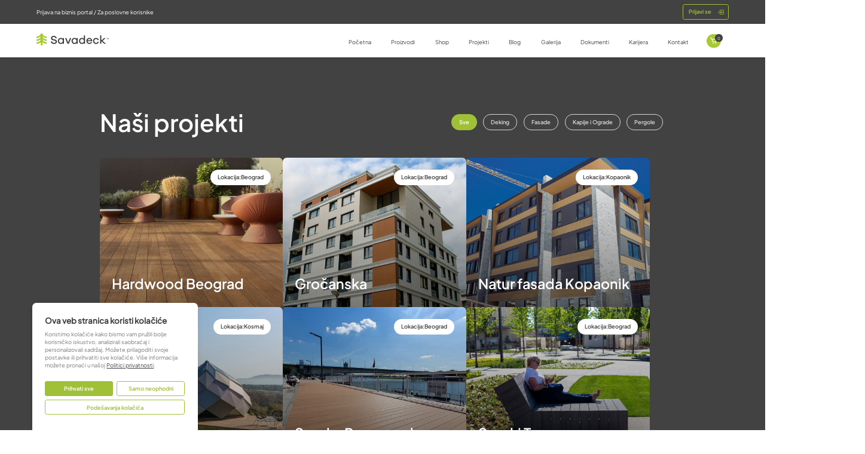

--- FILE ---
content_type: text/html; charset=utf-8
request_url: https://savadeck.com/projekti/
body_size: 24334
content:
<!doctype html>
<html lang="en">
<head>
    <!-- Required meta tags -->
    <base href="/">
    <meta charset="utf-8">
    <meta name="viewport" content="width=device-width, initial-scale=1, maximum-scale=1, user-scalable=no">
    
    <meta name="description" content='Savadeck kontakt telefon, adresa, prodajna mesta i lokacija… Pozovite ili nas posetite…'>
    
    <!-- Google Tag Manager -->
    <script>(function(w,d,s,l,i){w[l]=w[l]||[];w[l].push({'gtm.start':
            new Date().getTime(),event:'gtm.js'});var f=d.getElementsByTagName(s)[0],
        j=d.createElement(s),dl=l!='dataLayer'?'&l='+l:'';j.async=true;j.src=
        'https://www.googletagmanager.com/gtm.js?id='+i+dl;f.parentNode.insertBefore(j,f);
    })(window,document,'script','dataLayer','GTM-T63RJKX9');</script>
    <!-- End Google Tag Manager -->
    <!-- Bootstrap CSS -->
    <link href="/assets/css/bootstrap.min-a5a289169fd22e434d6321feb88d5f1d.css" rel="stylesheet">
    <link href="/assets/css/style-ea55fc3fc69fd6499ca0bc7e40b24a62.css" rel="stylesheet">
    <link rel="canonical" href="https://savadeck.com/projekti/" />
    
    <link rel="alternate" href="https://savadeck.com/projekti/" hreflang="sr-rs">
    
    <link rel="alternate" href="https://savadeck.com/hr/projekti/" hreflang="hr-hr">
    
    <link rel="alternate" href="https://savadeck.com/ba/projekti/" hreflang="bs-ba">
    
    <link rel="alternate" href="https://savadeck.com/me/projekti/" hreflang="sr-me">
    
    <link rel="alternate" href="https://savadeck.com/mk/projekti/" hreflang="mk-mk">
    
    <link rel="alternate" href="https://savadeck.com/si/projekti/" hreflang="sl-si">
    
    <link rel="alternate" href="https://savadeck.com/projekti/" hreflang="x-default">
    
    <link rel="icon" type="image/png" href="/wp-content/uploads/2023/03/cropped-savadeck-favicon-1.png">
    
    <title>Projekti | Reference</title>
    
</head>
<body><!-- Google Tag Manager (noscript) -->
<noscript><iframe src="https://www.googletagmanager.com/ns.html?id=GTM-T63RJKX9"
                  height="0" width="0" style="display:none;visibility:hidden"></iframe></noscript>
<!-- End Google Tag Manager (noscript) -->
<link href="/assets/css/lightgallery-bundle-ced414e220356d765e39941e7a8d1007.css" rel="stylesheet">
<link href="/assets/css/pages/projects-2fdb6ad56af6b86c2493b7cebe911334.css" rel="stylesheet" />
<link href="/assets/css/components/contact-section-209f43ea3519505f41b18838392b664b.css" rel="stylesheet" />
<div class="container-fluid">
    

<link href="/assets/css/components/vw-navigation-525d13fd4d287265326538b3e2dc7833.css" rel="stylesheet">
<!--<div id="action-notification-section">-->
<!--    <div class="container-xxl">-->
<!--        <div class="section-wrapper">-->

<!--        </div>-->
<!--    </div>-->
<!--</div>-->

<div id="navigation-section">
    <div class="action-notification-section">
        <div class="container-xxl">
            <div class="section-wrapper">
                <div class="notification">
                    <h4>Prijava na biznis portal / Za poslovne korisnike</h4>
                </div>
                <div class="action-buttons">
<!--                    <button type="button" class="bucket-button" onclick="location.href = '/shop/checkout'">-->
<!--                        <span>Korpa</span>-->
<!--                        <img src="assets/images/navigation/basket.svg" alt="Bucket">-->
<!--                    </button>-->
                    
                    <button type="button" class="login-button" onclick="location.href = '/auth/login/'">
                        <span>Prijavi se</span>
                        <img src="/assets/images/navigation/entrance.svg" alt="">
                    </button>
                    
                </div>
            </div>
        </div>
    </div>
    <div class="navigation-section">
        <div class="container-xxl">
            <div class="section-wrapper">
                <div class="brand-logo">
                    <a href="/">
                        <img src="/assets/images/navigation/logo-desktop.svg" alt="Logo">
                    </a>
                </div>
                <div class="brand-logo-mobile">
                    <a href="/">
                        <img src="/assets/images/brand-logo-mobile.svg" alt="Logo">
                    </a>
                </div>
                <div class="navigation-desktop">
                    <ul>
                        <li>
                            <a href="/">Početna</a>
                        </li>
                        <li>
                            <a href="javascript:void(0)">Proizvodi</a>
                            <ol>
                                <li>
                                    <a href="/wpc-line/wpc-deking/">Deking</a>
                                    <span></span>
                                    <ol>
                                        <li>
                                            <a href="/classic/">Classic</a>
                                        </li>
                                        <li>
                                            <a href="/premium/">Premium</a>
                                        </li>
                                    </ol>
                                </li>
                                <li>
                                    <a href="/wpc-line/wpc-fasade/">Fasade</a>
                                </li>
                                <li>
                                    <a href="/ograde-za-dvoriste/">Ograde</a>
                                </li>
                                <li>
                                    <a href="/wpc-line/wpc-elementi/">Pergole</a>
                                </li>
                            </ol>
                        </li>
                        <li>
                            <a href="/shop/">Shop</a>
                        </li>
                        <li>
                            <a href="/projekti/">Projekti</a>
                        </li>
                        <li>
                            <a href="/blog/">Blog</a>
                        </li>
                        <li>
                            <a href='https://www.instagram.com/sava.deck' target="_blank">Galerija</a>
                        </li>
                        <li>
                            <a href="/dokumenta/">Dokumenti</a>
                        </li>
                        <li>
                            <a href="/karijera/">Karijera</a>
                        </li>
                        <li>
                            <a href="/kontakt/">Kontakt</a>
                        </li>
                        <li class="nav-icons">
                            
                            <a href="/shop/checkout/" class="nav-icon">
                                <svg width="21" height="21" viewBox="0 0 21 21" fill="none" xmlns="http://www.w3.org/2000/svg" aria-hidden="true">
                                    <path d="M19.0942 6.6925C19.0138 6.58173 18.9063 6.49119 18.781 6.42864C18.6558 6.36608 18.5164 6.33338 18.375 6.33334H6.41638L5.40662 4.025C5.27423 3.72102 5.05004 3.46133 4.76247 3.27885C4.47491 3.09636 4.13693 2.99932 3.79138 3H1.75V4.66667H3.79138L7.94237 14.1542C8.00886 14.306 8.12103 14.4356 8.26475 14.5268C8.40846 14.618 8.5773 14.6667 8.75 14.6667H15.75C16.1149 14.6667 16.4412 14.4508 16.5699 14.1267L19.1949 7.46C19.2445 7.33385 19.2612 7.19813 19.2437 7.06446C19.2262 6.93079 19.1749 6.80316 19.0942 6.6925ZM15.1436 13H9.33362L7.14612 8H17.1124L15.1436 13Z" fill="white"/>
                                    <path d="M9.1875 18C9.91237 18 10.5 17.4404 10.5 16.75C10.5 16.0596 9.91237 15.5 9.1875 15.5C8.46263 15.5 7.875 16.0596 7.875 16.75C7.875 17.4404 8.46263 18 9.1875 18Z" fill="white"/>
                                    <path d="M15.3125 18C16.0374 18 16.625 17.4404 16.625 16.75C16.625 16.0596 16.0374 15.5 15.3125 15.5C14.5876 15.5 14 16.0596 14 16.75C14 17.4404 14.5876 18 15.3125 18Z" fill="white"/>
                                </svg>
                                <button type="button" class="basket-item-count"><span>0</span></button>
                            </a>
                        </li>
                    </ul>
                </div>
                <div class="navigation-mobile">
                    
                    <button type="button" class="go-to-basket" onclick="location.href = '/shop/checkout/'">
                        <svg width="30" height="28" viewBox="0 0 30 28" fill="none" xmlns="http://www.w3.org/2000/svg">
                            <path d="M27.2775 8.62555C27.1625 8.47126 27.009 8.34515 26.83 8.25802C26.6511 8.17089 26.4521 8.12535 26.25 8.12528H9.16625L7.72375 4.91011C7.53461 4.4867 7.21434 4.12498 6.80353 3.87081C6.39273 3.61664 5.90989 3.48147 5.41625 3.48243H2.5V5.80386H5.41625L11.3462 19.0186C11.4412 19.23 11.6015 19.4106 11.8068 19.5376C12.0121 19.6647 12.2533 19.7324 12.5 19.7324H22.5C23.0212 19.7324 23.4875 19.4318 23.6712 18.9803L27.4212 9.69457C27.4921 9.51886 27.5161 9.32982 27.491 9.14364C27.466 8.95745 27.3927 8.77968 27.2775 8.62555ZM21.6337 17.411H13.3337L10.2087 10.4467H24.4462L21.6337 17.411Z" fill="#A8C838"/>
                            <path d="M13.125 24.3753C14.1605 24.3753 15 23.5958 15 22.6342C15 21.6726 14.1605 20.8931 13.125 20.8931C12.0895 20.8931 11.25 21.6726 11.25 22.6342C11.25 23.5958 12.0895 24.3753 13.125 24.3753Z" fill="#A8C838"/>
                            <path d="M21.875 24.3753C22.9105 24.3753 23.75 23.5958 23.75 22.6342C23.75 21.6726 22.9105 20.8931 21.875 20.8931C20.8395 20.8931 20 21.6726 20 22.6342C20 23.5958 20.8395 24.3753 21.875 24.3753Z" fill="#A8C838"/>
                        </svg>
                        <a type="button" class="basket-item-count">
                            0
                        </a>
                    </button>
                    <button type="button" class="toggle-navigation">
                        <svg width="27" height="16" viewBox="0 0 27 16" fill="none" xmlns="http://www.w3.org/2000/svg">
                            <path d="M1 1.30078H26" stroke="#424242" stroke-opacity="0.7" stroke-width="2" stroke-linecap="round"/>
                            <path d="M1 7.92041H26" stroke="#424242" stroke-opacity="0.7" stroke-width="2" stroke-linecap="round"/>
                            <path d="M1 14.54H26" stroke="#424242" stroke-opacity="0.7" stroke-width="2" stroke-linecap="round"/>
                        </svg>
                    </button>
                </div>
            </div>
        </div>
    </div>
</div>
<div id="navigation-mobile-section">
    <div class="navigation-mobile-section">
        <div class="container-xxl">
            <div class="section-wrapper">
                <div class="navigation-mobile-heading">
                    <div class="navigation-mobile-brand-logo">
                        <a href="/">
                            <img src="/assets/images/mobile-logo.svg" alt="Logo">
                        </a>
                    </div>
                    <div>
                        <button type="button" class="go-to-basket" onclick="location.href = '/shop/checkout/'">
                            <svg width="30" height="28" viewBox="0 0 30 28" fill="none" xmlns="http://www.w3.org/2000/svg">
                                <path d="M27.2775 8.62555C27.1625 8.47126 27.009 8.34515 26.83 8.25802C26.6511 8.17089 26.4521 8.12535 26.25 8.12528H9.16625L7.72375 4.91011C7.53461 4.4867 7.21434 4.12498 6.80353 3.87081C6.39273 3.61664 5.90989 3.48147 5.41625 3.48243H2.5V5.80386H5.41625L11.3462 19.0186C11.4412 19.23 11.6015 19.4106 11.8068 19.5376C12.0121 19.6647 12.2533 19.7324 12.5 19.7324H22.5C23.0212 19.7324 23.4875 19.4318 23.6712 18.9803L27.4212 9.69457C27.4921 9.51886 27.5161 9.32982 27.491 9.14364C27.466 8.95745 27.3927 8.77968 27.2775 8.62555ZM21.6337 17.411H13.3337L10.2087 10.4467H24.4462L21.6337 17.411Z" fill="#A8C838"/>
                                <path d="M13.125 24.3753C14.1605 24.3753 15 23.5958 15 22.6342C15 21.6726 14.1605 20.8931 13.125 20.8931C12.0895 20.8931 11.25 21.6726 11.25 22.6342C11.25 23.5958 12.0895 24.3753 13.125 24.3753Z" fill="#A8C838"/>
                                <path d="M21.875 24.3753C22.9105 24.3753 23.75 23.5958 23.75 22.6342C23.75 21.6726 22.9105 20.8931 21.875 20.8931C20.8395 20.8931 20 21.6726 20 22.6342C20 23.5958 20.8395 24.3753 21.875 24.3753Z" fill="#A8C838"/>
                            </svg>
                        </button>
                        <button type="button" class="close-navigation">
                            <svg width="20" height="20" viewBox="0 0 20 20" fill="none" xmlns="http://www.w3.org/2000/svg">
                                <path d="M1 18.6777L18.6777 1.00007" stroke="white" stroke-width="2" stroke-linecap="round"/>
                                <path d="M1 0.998047L18.6777 18.6757" stroke="white" stroke-width="2" stroke-linecap="round"/>
                            </svg>
                        </button>
                    </div>
                </div>
                <div class="navigation-mobile-menu">
                    <div class="navigation-mobile-menu-list">
                        <ul>
                            <li>
                                <a href="/">Početna</a>
                            </li>
                            <li>
                                <a href="javascript:void(0)">Proizvodi</a>
                                <svg width="13" height="8" viewBox="0 0 13 8" fill="none" xmlns="http://www.w3.org/2000/svg">
                                    <path d="M6.5 0L12.9952 7.5H0.00480938L6.5 0Z" fill="white"/>
                                </svg>
                                <ol>
                                    <li>
                                        <a href="/wpc-line/wpc-deking/">Deking</a>
                                        <svg width="13" height="8" viewBox="0 0 13 8" fill="none" xmlns="http://www.w3.org/2000/svg">
                                            <path d="M6.5 0L12.9952 7.5H0.00480938L6.5 0Z" fill="#AAC938"/>
                                        </svg>
                                        <ol>
                                            <li>
                                                <a href="/classic/">Classic</a>
                                            </li>
                                            <li>
                                                <a href="/premium/">Premium</a>
                                            </li>
                                        </ol>
                                    </li>
                                    <li>
                                        <a href="/wpc-line/wpc-fasade/">Fasade</a>
                                    </li>
                                    <li>
                                        <a href="/ograde-za-dvoriste/">Ograde</a>
                                    </li>
                                    <li>
                                        <a href="/wpc-line/wpc-elementi/">Pergole</a>
                                    </li>
                                </ol>
                            </li>
                            <li>
                                <a href="/shop/">Shop</a>
                            </li>
                            <li>
                                <a href="/projekti/">Projekti</a>
                            </li>
                            <li>
                                <a href="/blog/">Blog</a>
                            </li>
                            <li>
                                <a href='https://www.instagram.com/sava.deck' target="_blank">Galerija</a>
                            </li>
                            <li>
                                <a href="/dokumenta/">Dokumenti</a>
                            </li>
                            <li>
                                <a href="/karijera/">Karijera</a>
                            </li>
                            <li>
                                <a href="/kontakt/">Kontakt</a>
                            </li>
                        </ul>
                    </div>
                    <div class="navigation-action-buttons">
<!--                        <button type="button" class="navigation-mobile-basket-button" onclick="location.href = '/shop/checkout'">-->
<!--                            <span>Korpa</span>-->
<!--                            <svg width="25" height="21" viewBox="0 0 25 21" fill="none" xmlns="http://www.w3.org/2000/svg">-->
<!--                                <path d="M22.7319 6.44987C22.6361 6.33448 22.5081 6.24017 22.359 6.17501C22.2099 6.10985 22.044 6.07579 21.8757 6.07574H7.63919L6.43711 3.67123C6.27949 3.35458 6.0126 3.08406 5.67026 2.89398C5.32792 2.7039 4.92556 2.6028 4.51419 2.60352H2.08398V4.33963H4.51419L9.45586 14.2224C9.53501 14.3806 9.66854 14.5156 9.83963 14.6106C10.0107 14.7056 10.2117 14.7563 10.4173 14.7563H18.7507C19.185 14.7563 19.5736 14.5315 19.7267 14.1938L22.8517 7.24935C22.9108 7.11795 22.9307 6.97657 22.9098 6.83733C22.889 6.69809 22.8279 6.56514 22.7319 6.44987ZM18.0288 13.0202H11.1121L8.50794 7.81185H20.3725L18.0288 13.0202Z" fill="white"/>-->
<!--                                <path d="M10.9382 18.2285C11.8011 18.2285 12.5007 17.6456 12.5007 16.9264C12.5007 16.2073 11.8011 15.6243 10.9382 15.6243C10.0752 15.6243 9.37565 16.2073 9.37565 16.9264C9.37565 17.6456 10.0752 18.2285 10.9382 18.2285Z" fill="white"/>-->
<!--                                <path d="M18.2298 18.2285C19.0928 18.2285 19.7923 17.6456 19.7923 16.9264C19.7923 16.2073 19.0928 15.6243 18.2298 15.6243C17.3669 15.6243 16.6673 16.2073 16.6673 16.9264C16.6673 17.6456 17.3669 18.2285 18.2298 18.2285Z" fill="white"/>-->
<!--                            </svg>-->
<!--                        </button>-->
                        <button type="button" class="go-to-portal" onclick="location.href = '/auth/login'">
                            <span>Biznis portal</span>
                            <svg width="25" height="25" viewBox="0 0 25 25" fill="none" xmlns="http://www.w3.org/2000/svg">
                                <path d="M13.541 16.6667L18.7493 12.5L13.541 8.33333V11.4583H4.16602V13.5417H13.541V16.6667Z" fill="#A0C038"/>
                                <path d="M20.8327 3.125H11.4577C10.3087 3.125 9.37435 4.05937 9.37435 5.20833V9.375H11.4577V5.20833H20.8327V19.7917H11.4577V15.625H9.37435V19.7917C9.37435 20.9406 10.3087 21.875 11.4577 21.875H20.8327C21.9816 21.875 22.916 20.9406 22.916 19.7917V5.20833C22.916 4.05937 21.9816 3.125 20.8327 3.125Z" fill="#A0C038"/>
                            </svg>
                        </button>
                    </div>
                </div>
                <div class="navigation-mobile-footer">
                    <div class="social-media-buttons">
                        <a href='https://www.instagram.com/sava.deck' target="_blank">
                            <svg width="30" height="30" viewBox="0 0 30 30" fill="none" xmlns="http://www.w3.org/2000/svg">
                                <path d="M15 11.28C14.2643 11.28 13.545 11.4982 12.9333 11.9069C12.3215 12.3157 11.8447 12.8967 11.5632 13.5764C11.2816 14.2562 11.2079 15.0041 11.3515 15.7257C11.495 16.4473 11.8493 17.1102 12.3696 17.6304C12.8898 18.1507 13.5527 18.505 14.2743 18.6485C14.9959 18.7921 15.7438 18.7184 16.4236 18.4368C17.1033 18.1553 17.6843 17.6785 18.0931 17.0667C18.5018 16.455 18.72 15.7357 18.72 15C18.72 14.5115 18.6238 14.0277 18.4368 13.5764C18.2499 13.1251 17.9759 12.715 17.6304 12.3696C17.285 12.0241 16.8749 11.7501 16.4236 11.5632C15.9723 11.3762 15.4885 11.28 15 11.28ZM29.895 7.605C29.8871 6.44664 29.6738 5.29886 29.265 4.215C28.9639 3.42189 28.4981 2.70164 27.8982 2.10178C27.2984 1.50192 26.5781 1.03608 25.785 0.735C24.7011 0.326196 23.5534 0.112891 22.395 0.105C20.46 -1.00977e-07 19.89 0 15 0C10.11 0 9.54 -1.00977e-07 7.605 0.105C6.44664 0.112891 5.29886 0.326196 4.215 0.735C3.42189 1.03608 2.70164 1.50192 2.10178 2.10178C1.50192 2.70164 1.03608 3.42189 0.735 4.215C0.326196 5.29886 0.112891 6.44664 0.105 7.605C-1.00977e-07 9.54 0 10.11 0 15C0 19.89 -1.00977e-07 20.46 0.105 22.395C0.121146 23.5574 0.334161 24.7087 0.735 25.8C1.03474 26.5895 1.50019 27.3056 2.1 27.9C2.69729 28.5035 3.41908 28.9693 4.215 29.265C5.29886 29.6738 6.44664 29.8871 7.605 29.895C9.54 30 10.11 30 15 30C19.89 30 20.46 30 22.395 29.895C23.5534 29.8871 24.7011 29.6738 25.785 29.265C26.5809 28.9693 27.3027 28.5035 27.9 27.9C28.4998 27.3056 28.9653 26.5895 29.265 25.8C29.6734 24.7108 29.8867 23.5582 29.895 22.395C30 20.46 30 19.89 30 15C30 10.11 30 9.54 29.895 7.605ZM26.085 19.605C26.0369 20.5307 25.8393 21.4424 25.5 22.305C25.2088 23.0245 24.7759 23.6782 24.227 24.227C23.6782 24.7759 23.0245 25.2088 22.305 25.5C21.4343 25.8204 20.5174 25.9977 19.59 26.025C18.405 26.025 18.09 26.025 15 26.025C11.91 26.025 11.595 26.025 10.41 26.025C9.4826 25.9977 8.56573 25.8204 7.695 25.5C6.95116 25.2236 6.27942 24.7826 5.73 24.21C5.1865 23.6719 4.76677 23.0218 4.5 22.305C4.17834 21.4352 4.00591 20.5173 3.99 19.59C3.99 18.405 3.99 18.09 3.99 15C3.99 11.91 3.99 11.595 3.99 10.41C4.00591 9.48274 4.17834 8.56483 4.5 7.695C4.77642 6.95116 5.21741 6.27942 5.79 5.73C6.3305 5.18944 6.9799 4.77014 7.695 4.5C8.56573 4.17961 9.4826 4.00232 10.41 3.975C11.595 3.975 11.91 3.975 15 3.975C18.09 3.975 18.405 3.975 19.59 3.975C20.5174 4.00232 21.4343 4.17961 22.305 4.5C23.0488 4.77642 23.7206 5.21741 24.27 5.79C24.8135 6.32812 25.2332 6.9782 25.5 7.695C25.8204 8.56573 25.9977 9.4826 26.025 10.41C26.025 11.595 26.025 11.91 26.025 15C26.025 18.09 26.13 18.405 26.085 19.59V19.605ZM23.685 8.445C23.5064 7.96048 23.2248 7.52046 22.8597 7.15532C22.4945 6.79018 22.0545 6.50859 21.57 6.33C20.9047 6.09939 20.204 5.98769 19.5 6C18.33 6 18 6 15 6C12 6 11.67 6 10.5 6C9.7924 6.00692 9.0916 6.13895 8.43 6.39C7.95289 6.56048 7.51754 6.83057 7.15288 7.1823C6.78821 7.53403 6.50259 7.95936 6.315 8.43C6.09717 9.09805 5.99074 9.79739 6 10.5C6 11.67 6 12 6 15C6 18 6 18.33 6 19.5C6.01487 20.2068 6.14665 20.9063 6.39 21.57C6.5686 22.0545 6.85018 22.4945 7.21532 22.8597C7.58046 23.2248 8.02048 23.5064 8.505 23.685C9.145 23.9204 9.81848 24.052 10.5 24.075C11.67 24.075 12 24.075 15 24.075C18 24.075 18.33 24.075 19.5 24.075C20.2076 24.0681 20.9084 23.9361 21.57 23.685C22.0545 23.5064 22.4945 23.2248 22.8597 22.8597C23.2248 22.4945 23.5064 22.0545 23.685 21.57C23.9361 20.9084 24.0681 20.2076 24.075 19.5C24.075 18.33 24.075 18 24.075 15C24.075 12 24.075 11.67 24.075 10.5C24.0754 9.7917 23.9432 9.08958 23.685 8.43V8.445ZM15 20.73C14.2482 20.73 13.5038 20.5817 12.8095 20.2935C12.1151 20.0054 11.4845 19.5831 10.9536 19.0508C10.4227 18.5185 10.002 17.8868 9.71572 17.1916C9.42939 16.4965 9.28303 15.7518 9.285 15C9.285 13.8661 9.62144 12.7576 10.2517 11.815C10.882 10.8724 11.7778 10.138 12.8257 9.70475C13.8736 9.2715 15.0265 9.15891 16.1384 9.38122C17.2503 9.60353 18.2713 10.1508 19.072 10.9536C19.8728 11.7565 20.4173 12.7789 20.6367 13.8914C20.8561 15.0039 20.7405 16.1564 20.3045 17.2032C19.8685 18.2499 19.1318 19.1438 18.1875 19.7716C17.2432 20.3994 16.1339 20.733 15 20.73ZM21 10.395C20.6684 10.3599 20.3615 10.2033 20.1385 9.95546C19.9155 9.70758 19.7921 9.38594 19.7921 9.0525C19.7921 8.71906 19.9155 8.39742 20.1385 8.14954C20.3615 7.90167 20.6684 7.7451 21 7.71C21.3316 7.7451 21.6385 7.90167 21.8615 8.14954C22.0845 8.39742 22.2079 8.71906 22.2079 9.0525C22.2079 9.38594 22.0845 9.70758 21.8615 9.95546C21.6385 10.2033 21.3316 10.3599 21 10.395Z" fill="#A5C538"/>
                            </svg>
                        </a>
                        <a href="javascript:void(0)">
                            <svg width="30" height="30" viewBox="0 0 30 30" fill="none" xmlns="http://www.w3.org/2000/svg">
                                <path d="M24.375 0C25.9245 0 27.2494 0.55013 28.3496 1.65039C29.4499 2.75065 30 4.07552 30 5.625V24.375C30 25.9245 29.4499 27.2494 28.3496 28.3496C27.2494 29.4499 25.9245 30 24.375 30H20.7031V18.3789H24.5898L25.1758 13.8477H20.7031V10.957C20.7031 10.2279 20.8561 9.68099 21.1621 9.31641C21.4681 8.95182 22.0638 8.76953 22.9492 8.76953L25.332 8.75V4.70703C24.5117 4.58984 23.3529 4.53125 21.8555 4.53125C20.0846 4.53125 18.6686 5.05208 17.6074 6.09375C16.5462 7.13542 16.0156 8.60677 16.0156 10.5078V13.8477H12.1094V18.3789H16.0156V30H5.625C4.07552 30 2.75065 29.4499 1.65039 28.3496C0.55013 27.2494 0 25.9245 0 24.375V5.625C0 4.07552 0.55013 2.75065 1.65039 1.65039C2.75065 0.55013 4.07552 0 5.625 0H24.375Z" fill="#A5C538"/>
                            </svg>
                        </a>
                    </div>
                    <a href='mailto:info@savadeck.com'>info@savadeck.com</a>
                </div>
            </div>
        </div>
    </div>
</div>

<script type="text/javascript">
    document.addEventListener("DOMContentLoaded", function () {
        window.measureUnit = "vw";

        const toggleNavigationItems = document.querySelectorAll('.navigation-desktop > ul > li');
        const toggleNavigationSub = document.querySelectorAll('.navigation-desktop > ul > li > ol');
        const toggleNavigationSubItems = document.querySelectorAll('.navigation-desktop > ul > li > ol > li');

        const showMenu = (item) => {
            clearTimeout(item.timeout);
            item.classList.add('active');
        };

        const hideMenu = (item) => {
            item.timeout = setTimeout(() => {
                item.classList.remove('active');
            }, 200);
        };

        toggleNavigationItems.forEach((item) => {
            item.addEventListener('mouseover', function () { showMenu(item); });
            item.addEventListener('mouseout', function (event) {
                if (!event.relatedTarget || !item.contains(event.relatedTarget)) hideMenu(item);
            });
        });

        toggleNavigationSub.forEach((subItem) => {
            subItem.addEventListener('mouseover', function () { showMenu(this.parentElement); });
            subItem.addEventListener('mouseout', function (event) {
                if (!event.relatedTarget || !this.parentElement.contains(event.relatedTarget)) hideMenu(this.parentElement);
            });
        });

        toggleNavigationSubItems.forEach((subSubItem) => {
            subSubItem.addEventListener('mouseover', function () { showMenu(this.closest('li')); });
            subSubItem.addEventListener('mouseout', function (event) {
                if (!event.relatedTarget || !this.closest('li').contains(event.relatedTarget)) hideMenu(this.closest('li'));
            });
        });

        const toggleNavigation = document.querySelector('.toggle-navigation');
        const closeNavigation = document.querySelector('.close-navigation');
        const navigationMobileSection = document.querySelector('#navigation-mobile-section');

        if (toggleNavigation) {
            toggleNavigation.addEventListener('click', function () {
                navigationMobileSection?.classList.add('active');
            });
        }
        if (closeNavigation) {
            closeNavigation.addEventListener('click', function () {
                navigationMobileSection?.classList.remove('active');
            });
        }

        const toggleNavigationMobileItems = document.querySelectorAll('.navigation-mobile-menu-list > ul > li');
        const toggleNavigationMobileSub = document.querySelectorAll('.navigation-mobile-menu-list > ul > li > ol > li');
        const toggleNavigationMobileSubItems = document.querySelectorAll('.navigation-mobile-menu-list > ul > li > ol > li > ol > li');

        toggleNavigationMobileItems.forEach((item) => {
            item.addEventListener('click', function () {
                if (item.classList.contains('active')) {
                    item.classList.remove('active');
                } else {
                    toggleNavigationMobileItems.forEach((it) => it.classList.remove('active'));
                    item.classList.add('active');

                    const hasSubMenu = item.querySelector('ol');
                    if (!hasSubMenu) {
                        const a = item.querySelector('a');
                        if (a) window.location.href = a.getAttribute('href');
                    }
                }
            });
        });

        toggleNavigationMobileSub.forEach((subItem) => {
            subItem.addEventListener('click', function (event) {
                event.stopPropagation();
                if (subItem.classList.contains('active')) {
                    subItem.classList.remove('active');
                } else {
                    toggleNavigationMobileSub.forEach((si) => si.classList.remove('active'));
                    subItem.classList.add('active');

                    const hasSubMenu = subItem.querySelector('ol');
                    if (!hasSubMenu) {
                        const a = subItem.querySelector('a');
                        if (a) window.location.href = a.getAttribute('href');
                    }
                }
            });
        });

        toggleNavigationMobileSubItems.forEach((subSubItem) => {
            subSubItem.addEventListener('click', function (event) {
                event.stopPropagation();
            });
        });

        function selectNotificationBadges() {
            return Array.from(document.querySelectorAll(".notification-count"));
        }

        function selectNotificationIcons() {
            return Array.from(document.querySelectorAll(".notification-count"));
        }

        function setBadgeText(badgeEl, value) {
            const span = badgeEl.querySelector('span');
            const text = String(value);
            if (span) span.textContent = text;
            else badgeEl.textContent = text;
        }

        function renderUnreadCountToBadges(total) {
            const badges = selectNotificationBadges();
            const icons  = selectNotificationIcons();
            const shown  = total > 0 ? (total > 99 ? '99+' : total) : 0;

            badges.forEach((badge) => {
                if (!badge) return;
                setBadgeText(badge, shown);
                badge.style.display = 'flex';
                badge.setAttribute('aria-hidden', String(total === 0));
            });

            // Optional: toggle a visual state on the icon itself
            icons.forEach((icon) => {
                if (total > 0) {
                    icon.classList.add('has-unread');
                    icon.setAttribute('aria-label', `Obaveštenja: ${total} nepročitanih`);
                } else {
                    icon.classList.remove('has-unread');
                    icon.setAttribute('aria-label', 'Obaveštenja: nema novih');
                }
            });
        }

        async function fetchUnreadAndRender() {
            try {
                const res = await fetch(`/notification/unread-count`, {
                    method: 'GET',
                    headers: { 'Accept': 'application/json' },
                    cache: 'no-store'
                });
                if (!res.ok) throw new Error(`${res.status} ${res.statusText}`);
                const data = await res.json();
                const total = Number(data?.total_unread ?? 0);
                renderUnreadCountToBadges(total);
            } catch (err) {
                console.error('Failed to fetch unread notifications:', err);
                // Keep previous value or hide
                renderUnreadCountToBadges(0);
            }
        }

        
    });

    // Hide action-notification on scroll past navbar
    window.addEventListener('scroll', function () {
        const navbar = document.querySelector('#navigation-section');
        const actionNotification = document.querySelector('.action-notification-section');
        const installationMaterial = document.querySelector('#installation-material-aside-overlay-shortcut');
        if (!navbar || !actionNotification) return;

        const scrollPosition = document.documentElement.scrollTop || document.body.scrollTop;
        const navbarOffset = navbar.offsetTop;

        if (scrollPosition > navbarOffset) {
            actionNotification.classList.add('d-none');
            installationMaterial.classList.add('scroll');
        } else {
            actionNotification.classList.remove('d-none');
            installationMaterial.classList.remove('scroll');
        }
    });
</script>


    <div id="about-products-section">
        <div class="about-products-subsection">
            <div class="container-xxl">
                <div class="section-wrapper">
                    <div class="about-products-content">
                        <div class="about-products-header">
                            <div class="about-products-title">
                                <h2>Naši projekti</h2>
                            </div>
                            <div class="about-products-categories slidable-mobile" data-slidable="mobile">
                                <ul>
                                    <li class="active" data-type="all">Sve</li>
                                    <li data-type="decking">Deking</li>
                                    <li data-type="fasade">Fasade</li>
                                    <li data-type="kapije-ograde">Kapije i Ograde</li>
                                    <li data-type="pergole">Pergole</li>
                                </ul>
                            </div>
                        </div>

                        <div class="about-products-characteristics">
                            <!-- Hardwood Beograd (decking) -->
                            <div class="characteristic-box" data-type="decking" onclick="openGalleryFromHeader(this)">
                                <div class="characteristic-box-header">
                                    <img src="/wp-content/uploads/2025/07/01-cover-hardwood-beograd.jpg" alt="Hardwood Beograd 1" />
                                </div>
                                <div class="characteristic-box-content">
                                    <div class="location-button">
                                        <button type="button">Lokacija:Beograd</button>
                                    </div>
                                    <h2>Hardwood Beograd</h2>
                                </div>
                                <div class="characteristic-box-hidden-gallery">
                                    <ul>
                                        <li data-src="/wp-content/uploads/2025/07/01-cover-hardwood-beograd.jpg"><img src="/wp-content/uploads/2025/07/01-cover-hardwood-beograd.jpg" alt="Hardwood Beograd 1" /></li>
                                        <li data-src="/wp-content/uploads/2025/07/02-hardwood-beograd.jpg"><img src="/wp-content/uploads/2025/07/02-hardwood-beograd.jpg" alt="Hardwood Beograd 2" /></li>
                                        <li data-src="/wp-content/uploads/2025/07/03-hardwood-beograd.jpg"><img src="/wp-content/uploads/2025/07/03-hardwood-beograd.jpg" alt="Hardwood Beograd 3" /></li>
                                        <li data-src="/wp-content/uploads/2025/07/04-hardwood-beograd.jpg"><img src="/wp-content/uploads/2025/07/04-hardwood-beograd.jpg" alt="Hardwood Beograd 4" /></li>
                                        <li data-src="/wp-content/uploads/2025/07/05-hardwood-beograd.jpg"><img src="/wp-content/uploads/2025/07/05-hardwood-beograd.jpg" alt="Hardwood Beograd 5" /></li>
                                        <!--                                        <li data-src="/wp-content/uploads/2025/07/06-hardwood-beograd.jpg"><img src="/wp-content/uploads/2025/07/06-hardwood-beograd.jpg" alt="Hardwood Beograd 6" /></li>-->
                                        <li data-src="/wp-content/uploads/2025/07/07-hardwood-beograd.jpg"><img src="/wp-content/uploads/2025/07/07-hardwood-beograd.jpg" alt="Hardwood Beograd 7" /></li>
                                    </ul>
                                </div>
                            </div>

                            <!-- FASADE — 1) Gročanska -->
                            <div class="characteristic-box" data-type="fasade" onclick="openGalleryFromHeader(this)">
                                <div class="characteristic-box-header">
                                    <img src="/wp-content/uploads/2025/07/01-cover-grocanska.jpg" alt="Gročanska 1" />
                                </div>
                                <div class="characteristic-box-content">
                                    <div class="location-button">
                                        <button type="button">Lokacija:Beograd</button>
                                    </div>
                                    <h2>Gročanska</h2>
                                </div>
                                <div class="characteristic-box-hidden-gallery">
                                    <ul>
                                        <li data-src="/wp-content/uploads/2025/07/01-cover-grocanska.jpg"><img src="/wp-content/uploads/2025/07/01-cover-grocanska.jpg" alt="Grocanska 1" /></li>
                                        <li data-src="/wp-content/uploads/2025/07/02-grocanska.jpg"><img src="/wp-content/uploads/2025/07/02-grocanska.jpg" alt="Grocanska 2" /></li>
                                        <li data-src="/wp-content/uploads/2025/07/03-grocanska.jpg"><img src="/wp-content/uploads/2025/07/03-grocanska.jpg" alt="Grocanska 3" /></li>
                                        <li data-src="/wp-content/uploads/2025/07/04-grocanska.jpg"><img src="/wp-content/uploads/2025/07/04-grocanska.jpg" alt="Grocanska 4" /></li>
                                        <li data-src="/wp-content/uploads/2025/07/05-grocanska.jpg"><img src="/wp-content/uploads/2025/07/05-grocanska.jpg" alt="Grocanska 5" /></li>
                                        <li data-src="/wp-content/uploads/2025/07/06-grocanska.jpg"><img src="/wp-content/uploads/2025/07/06-grocanska.jpg" alt="Grocanska 6" /></li>
                                        <li data-src="/wp-content/uploads/2025/07/07-cover-grocanska.jpg"><img src="/wp-content/uploads/2025/07/07-cover-grocanska.jpg" alt="Grocanska 7" /></li>
                                    </ul>
                                </div>
                            </div>

                            <!-- FASADE — 8) Kopaonik Fasade 2 (nije naveden u tvojoj listi; stavio sam ga poslednjeg da ništa ne izgubimo) -->
                            <div class="characteristic-box" data-type="fasade" onclick="openGalleryFromHeader(this)">
                                <div class="characteristic-box-header">
                                    <img src="/wp-content/uploads/2025/07/01-cover-kopaonik-fasade-2.jpg" alt="Kopaonik Fasade 2-1" />
                                </div>
                                <div class="characteristic-box-content">
                                    <div class="location-button">
                                        <button type="button">Lokacija:Kopaonik</button>
                                    </div>
                                    <h2>Natur fasada Kopaonik</h2>
                                </div>
                                <div class="characteristic-box-hidden-gallery">
                                    <ul>
                                        <li data-src="/wp-content/uploads/2025/07/01-cover-kopaonik-fasade-2.jpg"><img src="/wp-content/uploads/2025/07/01-cover-kopaonik-fasade-2.jpg" alt="Kopaonik Fasade 2-1" /></li>
                                        <li data-src="/wp-content/uploads/2025/07/02-kopaonik-fasade-2.jpg"><img src="/wp-content/uploads/2025/07/02-kopaonik-fasade-2.jpg" alt="Kopaonik Fasade 2-2" /></li>
                                        <li data-src="/wp-content/uploads/2025/07/03-kopaonik-fasade-2.jpg"><img src="/wp-content/uploads/2025/07/03-kopaonik-fasade-2.jpg" alt="Kopaonik Fasade 2-3" /></li>
                                        <li data-src="/wp-content/uploads/2025/07/04-kopaonik-fasade-2.jpg"><img src="/wp-content/uploads/2025/07/04-kopaonik-fasade-2.jpg" alt="Kopaonik Fasade 2-4" /></li>
                                        <li data-src="/wp-content/uploads/2025/07/05-kopaonik-fasade-2.jpg"><img src="/wp-content/uploads/2025/07/05-kopaonik-fasade-2.jpg" alt="Kopaonik Fasade 2-5" /></li>
                                        <li data-src="/wp-content/uploads/2025/07/06-kopaonik-fasade-2.jpg"><img src="/wp-content/uploads/2025/07/06-kopaonik-fasade-2.jpg" alt="Kopaonik Fasade 2-6" /></li>
                                        <li data-src="/wp-content/uploads/2025/07/07-kopaonik-fasade-2.jpg"><img src="/wp-content/uploads/2025/07/07-kopaonik-fasade-2.jpg" alt="Kopaonik Fasade 2-7" /></li>
                                        <li data-src="/wp-content/uploads/2025/07/08-kopaonik-fasade-2.jpg"><img src="/wp-content/uploads/2025/07/08-kopaonik-fasade-2.jpg" alt="Kopaonik Fasade 2-8" /></li>
                                    </ul>
                                </div>
                            </div>

                            <!-- 1) Kosmaj (decking) -->
                            <div class="characteristic-box" data-type="decking" onclick="openGalleryFromHeader(this)">
                                <div class="characteristic-box-header">
                                    <img src="/wp-content/uploads/2023/02/kosmaj-zoomes-001.jpg.webp" alt="Kosmaj 1" />
                                </div>
                                <div class="characteristic-box-content">
                                    <div class="location-button">
                                        <button type="button">Lokacija:Kosmaj</button>
                                    </div>
                                    <h2>Kosmaj Zoomes</h2>
                                </div>
                                <div class="characteristic-box-hidden-gallery">
                                    <ul>
                                        <li data-src="/wp-content/uploads/2023/02/kosmaj-zoomes-001.jpg.webp"><img src="/wp-content/uploads/2023/02/kosmaj-zoomes-001.jpg.webp" alt="Kosmaj 1" /></li>
                                        <li data-src="/wp-content/uploads/2023/02/kosmaj-zoomes-002.jpg.webp"><img src="/wp-content/uploads/2023/02/kosmaj-zoomes-002.jpg.webp" alt="Kosmaj 2" /></li>
                                        <li data-src="/wp-content/uploads/2023/02/kosmaj-zoomes-003.jpg.webp"><img src="/wp-content/uploads/2023/02/kosmaj-zoomes-003.jpg.webp" alt="Kosmaj 3" /></li>
                                        <li data-src="/wp-content/uploads/2023/02/kosmaj-zoomes-004.jpg.webp"><img src="/wp-content/uploads/2023/02/kosmaj-zoomes-004.jpg.webp" alt="Kosmaj 4" /></li>
                                        <li data-src="/wp-content/uploads/2023/02/kosmaj-zoomes-005.jpg.webp"><img src="/wp-content/uploads/2023/02/kosmaj-zoomes-005.jpg.webp" alt="Kosmaj 5" /></li>
                                    </ul>
                                </div>
                            </div>

                            <!-- 2) Savska promenada (decking) -->
                            <div class="characteristic-box" data-type="decking" onclick="openGalleryFromHeader(this)">
                                <div class="characteristic-box-header">
                                    <img src="/wp-content/uploads/2023/02/savaska-promenada01.jpg" alt="Savaska promenada 1" />
                                </div>
                                <div class="characteristic-box-content">
                                    <div class="location-button">
                                        <button type="button">Lokacija:Beograd</button>
                                    </div>
                                    <h2>Savska Promenada</h2>
                                </div>
                                <div class="characteristic-box-hidden-gallery">
                                    <ul>
                                        <li data-src="/wp-content/uploads/2023/02/savaska-promenada01.jpg"><img src="/wp-content/uploads/2023/02/savaska-promenada01.jpg" alt="Savaska promenada 1" /></li>
                                        <li data-src="/wp-content/uploads/2023/02/savaska-promenada02.jpg"><img src="/wp-content/uploads/2023/02/savaska-promenada02.jpg" alt="Savaska promenada 2" /></li>
                                        <li data-src="/wp-content/uploads/2023/02/savaska-promenada03.jpg"><img src="/wp-content/uploads/2023/02/savaska-promenada03.jpg" alt="Savaska promenada 3" /></li>
                                        <li data-src="/wp-content/uploads/2023/02/savaska-promenada04.jpg.webp"><img src="/wp-content/uploads/2023/02/savaska-promenada04.jpg.webp" alt="Savaska promenada 4" /></li>
                                    </ul>
                                </div>
                            </div>

                            <!-- 3) Savski trg (decking) -->
                            <div class="characteristic-box" data-type="decking" onclick="openGalleryFromHeader(this)">
                                <div class="characteristic-box-header">
                                    <img src="/wp-content/uploads/2023/02/savski-trg03.jpg" alt="Savski Trg 1" />
                                </div>
                                <div class="characteristic-box-content">
                                    <div class="location-button">
                                        <button type="button">Lokacija:Beograd</button>
                                    </div>
                                    <h2>Savski Trg</h2>
                                </div>
                                <div class="characteristic-box-hidden-gallery">
                                    <ul>
                                        <li data-src="/wp-content/uploads/2023/02/savski-trg03.jpg"><img src="/wp-content/uploads/2023/02/savski-trg03.jpg" alt="Savski Trg 1" /></li>
                                        <li data-src="/wp-content/uploads/2023/02/savski-trg02.jpg"><img src="/wp-content/uploads/2023/02/savski-trg02.jpg" alt="Savski Trg 2" /></li>
                                        <li data-src="/wp-content/uploads/2023/02/savski-trg01.jpg"><img src="/wp-content/uploads/2023/02/savski-trg01.jpg" alt="Savski Trg 3" /></li>
                                        <li data-src="/wp-content/uploads/2023/02/savski-trg04.jpg"><img src="/wp-content/uploads/2023/02/savski-trg04.jpg" alt="Savski Trg 4" /></li>
                                        <li data-src="/wp-content/uploads/2023/02/savski-trg05.jpg"><img src="/wp-content/uploads/2023/02/savski-trg05.jpg" alt="Savski Trg 5" /></li>
                                        <li data-src="/wp-content/uploads/2023/02/savski-trg06.jpg"><img src="/wp-content/uploads/2023/02/savski-trg06.jpg" alt="Savski Trg 6" /></li>
                                    </ul>
                                </div>
                            </div>

                            <!-- 5) Galerija Beograd (pergole) -->
                            <div class="characteristic-box" data-type="pergole" onclick="openGalleryFromHeader(this)">
                                <div class="characteristic-box-header">
                                    <img src="/wp-content/uploads/2023/02/galerija-beograd01.jpg" alt="Galerija Beograd 1" />
                                </div>
                                <div class="characteristic-box-content">
                                    <div class="location-button">
                                        <button type="button">Lokacija:Beograd</button>
                                    </div>
                                    <h2>Galerija Beograd</h2>
                                </div>
                                <div class="characteristic-box-hidden-gallery">
                                    <ul>
                                        <li data-src="/wp-content/uploads/2023/02/galerija-beograd01.jpg"><img src="/wp-content/uploads/2023/02/galerija-beograd01.jpg" alt="Galerija Beograd 1" /></li>
                                        <li data-src="/wp-content/uploads/2023/02/galerija-beograd02.jpg"><img src="/wp-content/uploads/2023/02/galerija-beograd02.jpg" alt="Galerija Beograd 2" /></li>
                                        <li data-src="/wp-content/uploads/2023/02/galerija-beograd03.jpg"><img src="/wp-content/uploads/2023/02/galerija-beograd03.jpg" alt="Galerija Beograd 3" /></li>
                                        <li data-src="/wp-content/uploads/2023/02/galerija-beograd04.jpg"><img src="/wp-content/uploads/2023/02/galerija-beograd04.jpg" alt="Galerija Beograd 4" /></li>
                                    </ul>
                                </div>
                            </div>

                            <!-- 6) Blok A (decking) -->
                            <div class="characteristic-box" data-type="decking" onclick="openGalleryFromHeader(this)">
                                <div class="characteristic-box-header">
                                    <img src="/wp-content/uploads/2023/02/blokA-1.jpg.webp" alt="Blok A 1" />
                                </div>
                                <div class="characteristic-box-content">
                                    <div class="location-button">
                                        <button type="button">Lokacija:Beograd</button>
                                    </div>
                                    <h2>Blok A</h2>
                                </div>
                                <div class="characteristic-box-hidden-gallery">
                                    <ul>
                                        <li data-src="/wp-content/uploads/2023/02/blokA-1.jpg.webp"><img src="/wp-content/uploads/2023/02/blokA-1.jpg.webp" alt="Blok A 1" /></li>
                                        <li data-src="/wp-content/uploads/2023/02/blokA-2.jpg"><img src="/wp-content/uploads/2023/02/blokA-2.jpg" alt="Blok A 2" /></li>
                                        <li data-src="/wp-content/uploads/2023/02/blokA-3.jpg"><img src="/wp-content/uploads/2023/02/blokA-3.jpg" alt="Blok A 3" /></li>
                                        <li data-src="/wp-content/uploads/2023/02/blokA-4.jpg"><img src="/wp-content/uploads/2023/02/blokA-4.jpg" alt="Blok A 4" /></li>
                                    </ul>
                                </div>
                            </div>

                            <!-- FASADE — 3) Sremska Kamenica -->
                            <div class="characteristic-box" data-type="fasade" onclick="openGalleryFromHeader(this)">
                                <div class="characteristic-box-header">
                                    <img src="/wp-content/uploads/2025/07/01-cover-sremska-kamenica.jpg" alt="Sremska Kamenica 1" />
                                </div>
                                <div class="characteristic-box-content">
                                    <div class="location-button">
                                        <button type="button">Lokacija:Sremska Kamenica</button>
                                    </div>
                                    <h2>Sremska Kamenica</h2>
                                </div>
                                <div class="characteristic-box-hidden-gallery">
                                    <ul>
                                        <li data-src="/wp-content/uploads/2025/07/01-cover-sremska-kamenica.jpg"><img src="/wp-content/uploads/2025/07/01-cover-sremska-kamenica.jpg" alt="Sremska Kamenica 1" /></li>
                                        <li data-src="/wp-content/uploads/2025/07/02-sremska-kamenica.jpg"><img src="/wp-content/uploads/2025/07/02-sremska-kamenica.jpg" alt="Sremska Kamenica 2" /></li>
                                        <li data-src="/wp-content/uploads/2025/07/03-sremska-kamenica.jpg"><img src="/wp-content/uploads/2025/07/03-sremska-kamenica.jpg" alt="Sremska Kamenica 3" /></li>
                                        <li data-src="/wp-content/uploads/2025/07/04-sremska-kamenica.jpg"><img src="/wp-content/uploads/2025/07/04-sremska-kamenica.jpg" alt="Sremska Kamenica 4" /></li>
                                        <li data-src="/wp-content/uploads/2025/07/05-sremska-kamenica.jpg"><img src="/wp-content/uploads/2025/07/05-sremska-kamenica.jpg" alt="Sremska Kamenica 5" /></li>
                                        <li data-src="/wp-content/uploads/2025/07/06-sremska-kamenica.jpg"><img src="/wp-content/uploads/2025/07/06-sremska-kamenica.jpg" alt="Sremska Kamenica 6" /></li>
                                        <li data-src="/wp-content/uploads/2025/07/07-sremska-kamenica.jpg"><img src="/wp-content/uploads/2025/07/07-sremska-kamenica.jpg" alt="Sremska Kamenica 7" /></li>
                                        <li data-src="/wp-content/uploads/2025/07/08-sremska-kamenica.jpg"><img src="/wp-content/uploads/2025/07/08-sremska-kamenica.jpg" alt="Sremska Kamenica 8" /></li>
                                    </ul>
                                </div>
                            </div>

                            <!-- FASADE — 4) Hotel Ramonda -->
                            <div class="characteristic-box" data-type="fasade" onclick="openGalleryFromHeader(this)">
                                <div class="characteristic-box-header">
                                    <img src="/wp-content/uploads/2023/02/ramonda004.jpg.webp" alt="Hotel Ramonda 1" />
                                </div>
                                <div class="characteristic-box-content">
                                    <div class="location-button">
                                        <button type="button">Lokacija:Rtanj</button>
                                    </div>
                                    <h2>Hotel Ramonda</h2>
                                </div>
                                <div class="characteristic-box-hidden-gallery">
                                    <ul>
                                        <li data-src="/wp-content/uploads/2023/02/ramonda004.jpg.webp"><img src="/wp-content/uploads/2023/02/ramonda004.jpg.webp" alt="Ramonda 1" /></li>
                                        <li data-src="/wp-content/uploads/2023/02/ramonda001.jpg.webp"><img src="/wp-content/uploads/2023/02/ramonda001.jpg.webp" alt="Ramonda 2" /></li>
                                        <li data-src="/wp-content/uploads/2023/02/ramonda002.jpg.webp"><img src="/wp-content/uploads/2023/02/ramonda002.jpg.webp" alt="Ramonda 3" /></li>
                                        <li data-src="/wp-content/uploads/2023/02/ramonda003.jpg.webp"><img src="/wp-content/uploads/2023/02/ramonda003.jpg.webp" alt="Ramonda 4" /></li>
                                    </ul>
                                </div>
                            </div>

                            <div class="characteristic-box" data-type="fasade" onclick="openGalleryFromHeader(this)">
                                <div class="characteristic-box-header">
                                    <img src="/wp-content/uploads/2025/07/01-cover-lovehouse.jpg" alt="Lovehouse 1" />
                                </div>
                                <div class="characteristic-box-content">
                                    <div class="location-button">
                                        <button type="button">Lokacija:Beograd</button>
                                    </div>
                                    <h2>Lovehouse</h2>
                                </div>
                                <div class="characteristic-box-hidden-gallery">
                                    <ul>
                                        <li data-src="/wp-content/uploads/2025/07/01-cover-lovehouse.jpg"><img src="/wp-content/uploads/2025/07/01-cover-lovehouse.jpg" alt="Lovehouse 1" /></li>
                                        <li data-src="/wp-content/uploads/2025/07/02-lovehouse.jpg"><img src="/wp-content/uploads/2025/07/02-lovehouse.jpg" alt="Lovehouse 2" /></li>
                                        <li data-src="/wp-content/uploads/2025/07/03-lovehouse.jpg"><img src="/wp-content/uploads/2025/07/03-lovehouse.jpg" alt="Lovehouse 3" /></li>
                                        <li data-src="/wp-content/uploads/2025/07/04-lovehouse.jpg"><img src="/wp-content/uploads/2025/07/04-lovehouse.jpg" alt="Lovehouse 4" /></li>
                                        <li data-src="/wp-content/uploads/2025/07/05-lovehouse.jpg"><img src="/wp-content/uploads/2025/07/05-lovehouse.jpg" alt="Lovehouse 5" /></li>
                                        <li data-src="/wp-content/uploads/2025/07/06-lovehouse.jpg"><img src="/wp-content/uploads/2025/07/06-lovehouse.jpg" alt="Lovehouse 6" /></li>
                                        <li data-src="/wp-content/uploads/2025/07/07-lovehouse.jpg"><img src="/wp-content/uploads/2025/07/07-lovehouse.jpg" alt="Lovehouse 7" /></li>
                                    </ul>
                                </div>
                            </div>

                            <!-- KitKat privatni objekat (decking) -->
                            <div class="characteristic-box" data-type="fasade" onclick="openGalleryFromHeader(this)">
                                <div class="characteristic-box-header">
                                    <img src="/wp-content/uploads/2025/07/01-cover-kitkat-privatni-objekat-novi-sad.jpg" alt="KitKat privatni objekat 1" />
                                </div>
                                <div class="characteristic-box-content">
                                    <div class="location-button">
                                        <button type="button">Lokacija:Novi Sad</button>
                                    </div>
                                    <h2>KitKat privatni objekat</h2>
                                </div>
                                <div class="characteristic-box-hidden-gallery">
                                    <ul>
                                        <li data-src="/wp-content/uploads/2025/07/01-cover-kitkat-privatni-objekat-novi-sad.jpg"><img src="/wp-content/uploads/2025/07/01-cover-kitkat-privatni-objekat-novi-sad.jpg" alt="KitKat privatni objekat 1" /></li>
                                        <li data-src="/wp-content/uploads/2025/07/02-kitkat-privatni-objekat-novi-sad.jpg"><img src="/wp-content/uploads/2025/07/02-kitkat-privatni-objekat-novi-sad.jpg" alt="KitKat privatni objekat 2" /></li>
                                        <li data-src="/wp-content/uploads/2025/07/03-kitkat-privatni-objekat-novi-sad.jpg"><img src="/wp-content/uploads/2025/07/03-kitkat-privatni-objekat-novi-sad.jpg" alt="KitKat privatni objekat 3" /></li>
                                        <li data-src="/wp-content/uploads/2025/07/04-kitkat-privatni-objekat-novi-sad.jpg"><img src="/wp-content/uploads/2025/07/04-kitkat-privatni-objekat-novi-sad.jpg" alt="KitKat privatni objekat 4" /></li>
                                    </ul>
                                </div>
                            </div>

                            <!-- KitKat Hidrocentrala (decking) -->
                            <div class="characteristic-box" data-type="fasade" onclick="openGalleryFromHeader(this)">
                                <div class="characteristic-box-header">
                                    <img src="/wp-content/uploads/2025/07/01-cover-kitkat-hidrocentrala-nisava.jpg" alt="KitKat Hidrocentrala 1" />
                                </div>
                                <div class="characteristic-box-content">
                                    <div class="location-button">
                                        <button type="button">Lokacija:Niš</button>
                                    </div>
                                    <h2>KitKat Hidrocentrala</h2>
                                </div>
                                <div class="characteristic-box-hidden-gallery">
                                    <ul>
                                        <li data-src="/wp-content/uploads/2023/07/hidrocentrala-nis-01.jpg"><img src="/wp-content/uploads/2023/07/hidrocentrala-nis-01.jpg" alt="Niš 2" /></li>
                                        <li data-src="/wp-content/uploads/2025/07/01-cover-kitkat-hidrocentrala-nisava.jpg"><img src="/wp-content/uploads/2025/07/01-cover-kitkat-hidrocentrala-nisava.jpg" alt="KitKat Hidrocentrala 1" /></li>
                                        <li data-src="/wp-content/uploads/2025/07/02-kitkat-hidrocentrala-nisava.jpg"><img src="/wp-content/uploads/2025/07/02-kitkat-hidrocentrala-nisava.jpg" alt="KitKat Hidrocentrala 2" /></li>
                                        <li data-src="/wp-content/uploads/2025/07/03-kitkat-hidrocentrala-nisava.jpg"><img src="/wp-content/uploads/2025/07/03-kitkat-hidrocentrala-nisava.jpg" alt="KitKat Hidrocentrala 3" /></li>
                                        <li data-src="/wp-content/uploads/2025/07/04-kitkat-hidrocentrala-nisava.jpg"><img src="/wp-content/uploads/2025/07/04-kitkat-hidrocentrala-nisava.jpg" alt="KitKat Hidrocentrala 4" /></li>
                                        <li data-src="/wp-content/uploads/2025/07/05-kitkat-hidrocentrala-nisava.jpg"><img src="/wp-content/uploads/2025/07/05-kitkat-hidrocentrala-nisava.jpg" alt="KitKat Hidrocentrala 5" /></li>
                                        <li data-src="/wp-content/uploads/2025/07/06-kitkat-hidrocentrala-nisava.jpg"><img src="/wp-content/uploads/2025/07/06-kitkat-hidrocentrala-nisava.jpg" alt="KitKat Hidrocentrala 6" /></li>
                                        <li data-src="/wp-content/uploads/2023/07/hidrocentrala-nis-naslovna.jpg"><img src="/wp-content/uploads/2023/07/hidrocentrala-nis-naslovna.jpg" alt="Niš 1" /></li>
                                        <li data-src="/wp-content/uploads/2023/07/hidrocentrala-nis-03.jpg"><img src="/wp-content/uploads/2023/07/hidrocentrala-nis-03.jpg" alt="Niš 3" /></li>
                                        <li data-src="/wp-content/uploads/2023/07/hidrocentrala-nis-04.jpg"><img src="/wp-content/uploads/2023/07/hidrocentrala-nis-04.jpg" alt="Niš 4" /></li>
                                        <li data-src="/wp-content/uploads/2023/07/hidrocentrala-nis-05.jpg"><img src="/wp-content/uploads/2023/07/hidrocentrala-nis-05.jpg" alt="Niš 5" /></li>
                                    </ul>
                                </div>
                            </div>

                            <!-- FASADE — 6) Apartmani Zlatibor -->
                            <div class="characteristic-box" data-type="fasade" onclick="openGalleryFromHeader(this)">
                                <div class="characteristic-box-header">
                                    <img src="/wp-content/uploads/2023/02/zlatibor003.jpg.webp" alt="Apartmani Zlatibor 1" />
                                </div>
                                <div class="characteristic-box-content">
                                    <div class="location-button">
                                        <button type="button">Lokacija:Zlatibor</button>
                                    </div>
                                    <h2>Apartmani Zlatibor</h2>
                                </div>
                                <div class="characteristic-box-hidden-gallery">
                                    <ul>
                                        <li data-src="/wp-content/uploads/2023/02/zlatibor003.jpg.webp"><img src="/wp-content/uploads/2023/02/zlatibor003.jpg.webp" alt="Apartmani Zlatibor 1" /></li>
                                        <li data-src="/wp-content/uploads/2023/02/zlatibor001.jpg.webp"><img src="/wp-content/uploads/2023/02/zlatibor001.jpg.webp" alt="Apartmani Zlatibor 2" /></li>
                                        <li data-src="/wp-content/uploads/2023/02/zlatibor002.jpg.webp"><img src="/wp-content/uploads/2023/02/zlatibor002.jpg.webp" alt="Apartmani Zlatibor 3" /></li>
                                    </ul>
                                </div>
                            </div>

                            <!-- FASADE — 7) Opšivka krova -->
                            <div class="characteristic-box" data-type="fasade" onclick="openGalleryFromHeader(this)">
                                <div class="characteristic-box-header">
                                    <img src="/wp-content/uploads/2023/02/opsivka-krova-smederevo-savadeck-natur-fasada-01.jpg.webp" alt="Opšivka krova 1" />
                                </div>
                                <div class="characteristic-box-content">
                                    <div class="location-button">
                                        <button type="button">Lokacija:Smederevo</button>
                                    </div>
                                    <h2>Opšivka krova</h2>
                                </div>
                                <div class="characteristic-box-hidden-gallery">
                                    <ul>
                                        <li data-src="/wp-content/uploads/2023/02/opsivka-krova-smederevo-savadeck-natur-fasada-01.jpg.webp"><img src="/wp-content/uploads/2023/02/opsivka-krova-smederevo-savadeck-natur-fasada-01.jpg.webp" alt="Opšivka krova 1" /></li>
                                        <li data-src="/wp-content/uploads/2023/02/opsivka-krova-smederevo-savadeck-natur-fasada-02.jpg.webp"><img src="/wp-content/uploads/2023/02/opsivka-krova-smederevo-savadeck-natur-fasada-02.jpg.webp" alt="Opšivka krova 2" /></li>
                                        <li data-src="/wp-content/uploads/2023/02/opsivka-krova-smederevo-savadeck-natur-fasada-03.jpg.webp"><img src="/wp-content/uploads/2023/02/opsivka-krova-smederevo-savadeck-natur-fasada-03.jpg.webp" alt="Opšivka krova 3" /></li>
                                        <li data-src="/wp-content/uploads/2023/02/opsivka-krova-smederevo-savadeck-natur-fasada-04.jpg.webp"><img src="/wp-content/uploads/2023/02/opsivka-krova-smederevo-savadeck-natur-fasada-04.jpg.webp" alt="Opšivka krova 4" /></li>
                                    </ul>
                                </div>
                            </div>

                            <!-- FASADE — 2) Natur fasada (Kopaonik) -->
                            <div class="characteristic-box" data-type="fasade" onclick="openGalleryFromHeader(this)">
                                <div class="characteristic-box-header">
                                    <img src="/wp-content/uploads/2024/01/cover-1.jpg" alt="Natur Fasada (Kopaonik) 1" />
                                </div>
                                <div class="characteristic-box-content">
                                    <div class="location-button">
                                        <button type="button">Lokacija:Kopaonik</button>
                                    </div>
                                    <!-- Prevod za ovaj ključ setovati na 'Natur fasada' -->
                                    <h2>Natur fasada</h2>
                                </div>
                                <div class="characteristic-box-hidden-gallery">
                                    <ul>
                                        <li data-src="/wp-content/uploads/2024/01/cover-1.jpg"><img src="/wp-content/uploads/2024/01/cover-1.jpg" alt="Kopaonik 1" /></li>
                                        <li data-src="/wp-content/uploads/2024/01/009.jpg"><img src="/wp-content/uploads/2024/01/009.jpg" alt="Kopaonik 2" /></li>
                                        <li data-src="/wp-content/uploads/2024/01/010.jpg"><img src="/wp-content/uploads/2024/01/010.jpg" alt="Kopaonik 3" /></li>
                                        <li data-src="/wp-content/uploads/2024/01/011.jpg"><img src="/wp-content/uploads/2024/01/011.jpg" alt="Kopaonik 4" /></li>
                                        <li data-src="/wp-content/uploads/2024/01/012.jpg"><img src="/wp-content/uploads/2024/01/012.jpg" alt="Kopaonik 5" /></li>
                                    </ul>
                                </div>
                            </div>

                            <!-- 8) Lazure & Marina (decking) -->
                            <div class="characteristic-box" data-type="decking" onclick="openGalleryFromHeader(this)">
                                <div class="characteristic-box-header">
                                    <img src="/wp-content/uploads/2023/02/LM004.jpg.webp" alt="Lazure & Marina 1" />
                                </div>
                                <div class="characteristic-box-content">
                                    <div class="location-button">
                                        <button type="button">Lokacija:Herceg Novi</button>
                                    </div>
                                    <h2>Lazure &amp; Marina</h2>
                                </div>
                                <div class="characteristic-box-hidden-gallery">
                                    <ul>
                                        <li data-src="/wp-content/uploads/2023/02/LM004.jpg.webp"><img src="/wp-content/uploads/2023/02/LM004.jpg.webp" alt="Lazure & Marina 1" /></li>
                                        <li data-src="/wp-content/uploads/2023/02/LM001.jpg.webp"><img src="/wp-content/uploads/2023/02/LM001.jpg.webp" alt="Lazure & Marina 2" /></li>
                                        <li data-src="/wp-content/uploads/2023/02/LM002.jpg.webp"><img src="/wp-content/uploads/2023/02/LM002.jpg.webp" alt="Lazure & Marina 3" /></li>
                                        <li data-src="/wp-content/uploads/2023/02/LM003.jpg.webp"><img src="/wp-content/uploads/2023/02/LM003.jpg.webp" alt="Lazure & Marina 4" /></li>
                                        <li data-src="/wp-content/uploads/2023/02/LM005.jpg.webp"><img src="/wp-content/uploads/2023/02/LM005.jpg.webp" alt="Lazure & Marina 5" /></li>
                                        <li data-src="/wp-content/uploads/2023/02/LM006.jpg.webp"><img src="/wp-content/uploads/2023/02/LM006.jpg.webp" alt="Lazure & Marina 6" /></li>
                                    </ul>
                                </div>
                            </div>

                            <!-- 9) Krovna terasa (decking) -->
                            <div class="characteristic-box" data-type="decking" onclick="openGalleryFromHeader(this)">
                                <div class="characteristic-box-header">
                                    <img src="/wp-content/uploads/2023/02/krovna-terasa-kragujevac-savadeck-natur-decking-03.jpg.webp" alt="Krovna terasa 1" />
                                </div>
                                <div class="characteristic-box-content">
                                    <div class="location-button">
                                        <button type="button">Lokacija:Kragujevac</button>
                                    </div>
                                    <h2>Krovna terasa</h2>
                                </div>
                                <div class="characteristic-box-hidden-gallery">
                                    <ul>
                                        <li data-src="/wp-content/uploads/2023/02/krovna-terasa-kragujevac-savadeck-natur-decking-03.jpg.webp"><img src="/wp-content/uploads/2023/02/krovna-terasa-kragujevac-savadeck-natur-decking-03.jpg.webp" alt="Krovna terasa 1" /></li>
                                        <li data-src="/wp-content/uploads/2023/02/krovna-terasa-kragujevac-savadeck-natur-decking-05.jpg"><img src="/wp-content/uploads/2023/02/krovna-terasa-kragujevac-savadeck-natur-decking-05.jpg" alt="Krovna terasa 2" /></li>
                                        <li data-src="/wp-content/uploads/2023/02/krovna-terasa-kragujevac-savadeck-natur-decking-04.jpg.webp"><img src="/wp-content/uploads/2023/02/krovna-terasa-kragujevac-savadeck-natur-decking-04.jpg.webp" alt="Krovna terasa 3" /></li>
                                        <li data-src="/wp-content/uploads/2023/02/krovna-terasa-kragujevac-savadeck-natur-decking-02.jpg"><img src="/wp-content/uploads/2023/02/krovna-terasa-kragujevac-savadeck-natur-decking-02.jpg" alt="Krovna terasa 4" /></li>
                                        <li data-src="/wp-content/uploads/2023/02/krovna-terasa-kragujevac-savadeck-natur-decking-01.jpg.webp"><img src="/wp-content/uploads/2023/02/krovna-terasa-kragujevac-savadeck-natur-decking-01.jpg.webp" alt="Krovna terasa 5" /></li>
                                    </ul>
                                </div>
                            </div>

                            <!-- 12) Vila Senjak (decking) -->
                            <div class="characteristic-box" data-type="decking" onclick="openGalleryFromHeader(this)">
                                <div class="characteristic-box-header">
                                    <img src="/wp-content/uploads/2023/02/vila-senjak-03.jpg" alt="Vila Senjak 1" />
                                </div>
                                <div class="characteristic-box-content">
                                    <div class="location-button">
                                        <button type="button">Lokacija:Beograd</button>
                                    </div>
                                    <h2>Vila Senjak</h2>
                                </div>
                                <div class="characteristic-box-hidden-gallery">
                                    <ul>
                                        <li data-src="/wp-content/uploads/2023/02/vila-senjak-03.jpg"><img src="/wp-content/uploads/2023/02/vila-senjak-03.jpg" alt="Senjak 1" /></li>
                                        <li data-src="/wp-content/uploads/2023/02/vila-senjak-02.jpg"><img src="/wp-content/uploads/2023/02/vila-senjak-02.jpg" alt="Senjak 2" /></li>
                                        <li data-src="/wp-content/uploads/2023/02/vila-senjak-01.jpg"><img src="/wp-content/uploads/2023/02/vila-senjak-01.jpg" alt="Senjak 3" /></li>
                                    </ul>
                                </div>
                            </div>

                            <!-- 13) Privatni objekat (decking) -->
                            <div class="characteristic-box" data-type="decking" onclick="openGalleryFromHeader(this)">
                                <div class="characteristic-box-header">
                                    <img src="/wp-content/uploads/2023/02/privatni-objekat-sabac1.jpg" alt="Privatni objekat 1" />
                                </div>
                                <div class="characteristic-box-content">
                                    <div class="location-button">
                                        <button type="button">Lokacija:Šabac</button>
                                    </div>
                                    <h2>Privatni objekat</h2>
                                </div>
                                <div class="characteristic-box-hidden-gallery">
                                    <ul>
                                        <li data-src="/wp-content/uploads/2023/02/privatni-objekat-sabac1.jpg"><img src="/wp-content/uploads/2023/02/privatni-objekat-sabac1.jpg" alt="Privatni objekat 1" /></li>
                                        <li data-src="/wp-content/uploads/2023/02/privatni-objekat-sabac2.jpg"><img src="/wp-content/uploads/2023/02/privatni-objekat-sabac2.jpg" alt="Privatni objekat 2" /></li>
                                        <li data-src="/wp-content/uploads/2023/02/privatni-objekat-sabac3.jpg"><img src="/wp-content/uploads/2023/02/privatni-objekat-sabac3.jpg" alt="Privatni objekat 3" /></li>
                                    </ul>
                                </div>
                            </div>

                            <!-- 14) Privatni bazen (decking) -->
                            <div class="characteristic-box" data-type="decking" onclick="openGalleryFromHeader(this)">
                                <div class="characteristic-box-header">
                                    <img src="/wp-content/uploads/2023/02/privatni-bazen-005.jpg" alt="Privatni bazen 1" />
                                </div>
                                <div class="characteristic-box-content">
                                    <div class="location-button">
                                        <button type="button">Lokacija:Aranđelovac</button>
                                    </div>
                                    <h2>Privatni bazen</h2>
                                </div>
                                <div class="characteristic-box-hidden-gallery">
                                    <ul>
                                        <li data-src="/wp-content/uploads/2023/02/privatni-bazen-005.jpg"><img src="/wp-content/uploads/2023/02/privatni-bazen-005.jpg" alt="Privatni bazen 1" /></li>
                                        <li data-src="/wp-content/uploads/2023/02/privatni-bazen-001.jpg"><img src="/wp-content/uploads/2023/02/privatni-bazen-001.jpg" alt="Privatni bazen 2" /></li>
                                        <li data-src="/wp-content/uploads/2023/02/privatni-bazen-002.jpg"><img src="/wp-content/uploads/2023/02/privatni-bazen-002.jpg" alt="Privatni bazen 3" /></li>
                                        <li data-src="/wp-content/uploads/2023/02/privatni-bazen-003.jpg"><img src="/wp-content/uploads/2023/02/privatni-bazen-003.jpg" alt="Privatni bazen 4" /></li>
                                        <li data-src="/wp-content/uploads/2023/02/privatni-bazen-004.jpg"><img src="/wp-content/uploads/2023/02/privatni-bazen-004.jpg" alt="Privatni bazen 5" /></li>
                                    </ul>
                                </div>
                            </div>

                            <!-- 15) SBB Telepark (decking) -->
                            <div class="characteristic-box" data-type="decking" onclick="openGalleryFromHeader(this)">
                                <div class="characteristic-box-header">
                                    <img src="/wp-content/uploads/2023/07/sbb-telepark-naslovna.jpg" alt="SBB Telepark 1" />
                                </div>
                                <div class="characteristic-box-content">
                                    <div class="location-button">
                                        <button type="button">Lokacija:Beograd</button>
                                    </div>
                                    <h2>SBB Telepark</h2>
                                </div>
                                <div class="characteristic-box-hidden-gallery">
                                    <ul>
                                        <li data-src="/wp-content/uploads/2023/07/sbb-telepark-naslovna.jpg"><img src="/wp-content/uploads/2023/07/sbb-telepark-naslovna.jpg" alt="Telepark 1" /></li>
                                        <li data-src="/wp-content/uploads/2023/07/sbb-telepark-02.jpg"><img src="/wp-content/uploads/2023/07/sbb-telepark-02.jpg" alt="Telepark 2" /></li>
                                        <li data-src="/wp-content/uploads/2023/07/sbb-telepark-03.jpg"><img src="/wp-content/uploads/2023/07/sbb-telepark-03.jpg" alt="Telepark 3" /></li>
                                        <li data-src="/wp-content/uploads/2023/07/sbb-telepark-04.jpg"><img src="/wp-content/uploads/2023/07/sbb-telepark-04.jpg" alt="Telepark 4" /></li>
                                        <li data-src="/wp-content/uploads/2023/07/sbb-telepark-05.jpg"><img src="/wp-content/uploads/2023/07/sbb-telepark-05.jpg" alt="Telepark 5" /></li>
                                    </ul>
                                </div>
                            </div>

                            <!-- 17) Pergola Lekino Brdo (pergole) -->
                            <div class="characteristic-box" data-type="pergole" onclick="openGalleryFromHeader(this)">
                                <div class="characteristic-box-header">
                                    <img src="/wp-content/uploads/2024/01/cover.jpg" alt="Pergola Lekino Brdo 1" />
                                </div>
                                <div class="characteristic-box-content">
                                    <div class="location-button">
                                        <button type="button">Lokacija:Beograd</button>
                                    </div>
                                    <h2>Pergola Lekino Brdo</h2>
                                </div>
                                <div class="characteristic-box-hidden-gallery">
                                    <ul>
                                        <li data-src="/wp-content/uploads/2024/01/cover.jpg"><img src="/wp-content/uploads/2024/01/cover.jpg" alt="Lekino Brdo 1" /></li>
                                        <li data-src="/wp-content/uploads/2024/01/003-1-2.jpg"><img src="/wp-content/uploads/2024/01/003-1-2.jpg" alt="Lekino Brdo 2" /></li>
                                        <li data-src="/wp-content/uploads/2024/01/002-1-2.jpg"><img src="/wp-content/uploads/2024/01/002-1-2.jpg" alt="Lekino Brdo 3" /></li>
                                        <li data-src="/wp-content/uploads/2024/01/004-1-2.jpg"><img src="/wp-content/uploads/2024/01/004-1-2.jpg" alt="Lekino Brdo 4" /></li>
                                        <li data-src="/wp-content/uploads/2024/01/005-1-2.jpg"><img src="/wp-content/uploads/2024/01/005-1-2.jpg" alt="Lekino Brdo 5" /></li>
                                    </ul>
                                </div>
                            </div>

                            <!-- 18) Drinska Bajka (decking) -->
                            <div class="characteristic-box" data-type="decking" onclick="openGalleryFromHeader(this)">
                                <div class="characteristic-box-header">
                                    <img src="/wp-content/uploads/2025/07/01-cover-drinska-bajka.jpg" alt="Drinska Bajka 1" />
                                </div>
                                <div class="characteristic-box-content">
                                    <div class="location-button">
                                        <button type="button">Lokacija:Bajina Bašta</button>
                                    </div>
                                    <h2>Drinska bajka</h2>
                                </div>
                                <div class="characteristic-box-hidden-gallery">
                                    <ul>
                                        <li data-src="/wp-content/uploads/2025/07/01-cover-drinska-bajka.jpg"><img src="/wp-content/uploads/2025/07/01-cover-drinska-bajka.jpg" alt="Drinska Bajka 1" /></li>
                                        <li data-src="/wp-content/uploads/2025/07/02-drinska-bajka.jpg"><img src="/wp-content/uploads/2025/07/02-drinska-bajka.jpg" alt="Drinska Bajka 2" /></li>
                                        <li data-src="/wp-content/uploads/2025/07/03-drinska-bajka.jpg"><img src="/wp-content/uploads/2025/07/03-drinska-bajka.jpg" alt="Drinska Bajka 3" /></li>
                                        <li data-src="/wp-content/uploads/2025/07/04-drinska-bajka.jpg"><img src="/wp-content/uploads/2025/07/04-drinska-bajka.jpg" alt="Drinska Bajka 4" /></li>
                                        <li data-src="/wp-content/uploads/2025/07/05-drinska-bajka.jpg"><img src="/wp-content/uploads/2025/07/05-drinska-bajka.jpg" alt="Drinska Bajka 5" /></li>
                                        <li data-src="/wp-content/uploads/2025/07/06-drinska-bajka.jpg"><img src="/wp-content/uploads/2025/07/06-drinska-bajka.jpg" alt="Drinska Bajka 6" /></li>
                                    </ul>
                                </div>
                            </div>

                            <!-- Ograda i Kapija Šabac (fence & gate) -->
                            <div class="characteristic-box" data-type="kapije-ograde" onclick="openGalleryFromHeader(this)">
                                <div class="characteristic-box-header">
                                    <img src="/wp-content/uploads/2025/07/01-cover-ograda-i-kapija-sabac.jpg" alt="Ograda i Kapija Šabac 1" />
                                </div>
                                <div class="characteristic-box-content">
                                    <div class="location-button">
                                        <button type="button">Lokacija:Šabac</button>
                                    </div>
                                    <h2>Ograda i Kapija Šabac</h2>
                                </div>
                                <div class="characteristic-box-hidden-gallery">
                                    <ul>
                                        <li data-src="/wp-content/uploads/2025/07/01-cover-ograda-i-kapija-sabac.jpg"><img src="/wp-content/uploads/2025/07/01-cover-ograda-i-kapija-sabac.jpg" alt="Ograda i Kapija Šabac 1" /></li>
                                        <li data-src="/wp-content/uploads/2025/07/02-ograda-i-kapija-sabac.jpg"><img src="/wp-content/uploads/2025/07/02-ograda-i-kapija-sabac.jpg" alt="Ograda i Kapija Šabac 2" /></li>
                                        <li data-src="/wp-content/uploads/2025/07/03-ograda-i-kapija-sabac.jpg"><img src="/wp-content/uploads/2025/07/03-ograda-i-kapija-sabac.jpg" alt="Ograda i Kapija Šabac 3" /></li>
                                        <li data-src="/wp-content/uploads/2025/07/04-ograda-i-kapija-sabac.jpg"><img src="/wp-content/uploads/2025/07/04-ograda-i-kapija-sabac.jpg" alt="Ograda i Kapija Šabac 4" /></li>
                                        <li data-src="/wp-content/uploads/2025/07/05-ograda-i-kapija-sabac.jpg"><img src="/wp-content/uploads/2025/07/05-ograda-i-kapija-sabac.jpg" alt="Ograda i Kapija Šabac 5" /></li>
                                        <li data-src="/wp-content/uploads/2025/07/06-ograda-i-kapija-sabac.jpg"><img src="/wp-content/uploads/2025/07/06-ograda-i-kapija-sabac.jpg" alt="Ograda i Kapija Šabac 6" /></li>
                                        <li data-src="/wp-content/uploads/2025/07/07-ograda-i-kapija-sabac.jpg"><img src="/wp-content/uploads/2025/07/07-ograda-i-kapija-sabac.jpg" alt="Ograda i Kapija Šabac 7" /></li>
                                    </ul>
                                </div>
                            </div>

                            <!-- Ograda i Kapija Novi Pazar (fence & gate) -->
                            <div class="characteristic-box" data-type="kapije-ograde" onclick="openGalleryFromHeader(this)">
                                <div class="characteristic-box-header">
                                    <img src="/wp-content/uploads/2025/07/fence-novi-pazar-01.jpeg" alt="Ograda i Kapija Novi Pazar 1" />
                                </div>
                                <div class="characteristic-box-content">
                                    <div class="location-button">
                                        <button type="button">Lokacija:Novi Pazar</button>
                                    </div>
                                    <h2>Ograda Novi Pazar</h2>
                                </div>
                                <div class="characteristic-box-hidden-gallery">
                                    <ul>
                                        <li data-src="/wp-content/uploads/2025/07/fence-novi-pazar-01.jpeg"><img src="/wp-content/uploads/2025/07/fence-novi-pazar-01.jpeg" alt="Ograda i Kapija Novi Pazar 1" /></li>
                                        <li data-src="/wp-content/uploads/2025/07/fence-novi-pazar-02.jpeg"><img src="/wp-content/uploads/2025/07/fence-novi-pazar-02.jpeg" alt="Ograda i Kapija Novi Pazar 2" /></li>
                                        <li data-src="/wp-content/uploads/2025/07/fence-novi-pazar-03.jpeg"><img src="/wp-content/uploads/2025/07/fence-novi-pazar-03.jpeg" alt="Ograda i Kapija Novi Pazar 3" /></li>
                                    </ul>
                                </div>
                            </div>
                            <!-- Ograda i Kapija Dobanovci (fence & gate) -->
                            <div class="characteristic-box" data-type="kapije-ograde" onclick="openGalleryFromHeader(this)">
                                <div class="characteristic-box-header">
                                    <img src="/wp-content/uploads/2025/07/dvokrilna_kapija_wpc_1.jpg" alt="Ograda i Kapija Novi Pazar 1" />
                                </div>
                                <div class="characteristic-box-content">
                                    <div class="location-button">
                                        <button type="button">Lokacija:Beograd</button>
                                    </div>
                                    <h2>Ograda &amp; kapije Dobanovci</h2>
                                </div>
                                <div class="characteristic-box-hidden-gallery">
                                    <ul>
                                        <li data-src="/wp-content/uploads/2025/07/dvokrilna_kapija_wpc_1.jpg"><img src="/wp-content/uploads/2025/07/dvokrilna_kapija_wpc_1.jpg" alt="Ograda i Kapija Dobanovci 1" /></li>
                                        <li data-src="/wp-content/uploads/2025/07/wpc_pešačka_kapija_i_ograda_sa_aplikacijom.png"><img src="/wp-content/uploads/2025/07/wpc_pešačka_kapija_i_ograda_sa_aplikacijom.png" alt="Ograda i Kapija Dobanovci 2" /></li>
                                        <li data-src="/wp-content/uploads/2025/07/wpc_dvokrilna_i_klizna_kapija.jpg"><img src="/wp-content/uploads/2025/07/wpc_dvokrilna_i_klizna_kapija.jpg" alt="Ograda i Kapija Dobanovci 3" /></li>
                                        <li data-src="/wp-content/uploads/2025/07/pešačka_kapija.png"><img src="/wp-content/uploads/2025/07/pešačka_kapija.png" alt="Ograda i Kapija Dobanovci 4" /></li>
                                        <li data-src="/wp-content/uploads/2025/07/Pešačka_kapija_i_ograda.jpg"><img src="/wp-content/uploads/2025/07/Pešačka_kapija_i_ograda.jpg" alt="Ograda i Kapija Dobanovci 5" /></li>
                                    </ul>
                                </div>
                            </div>

                            <!-- 22) Pazova Kapija (kapije) -->
                            <div class="characteristic-box" data-type="kapije-ograde" onclick="openGalleryFromHeader(this)">
                                <div class="characteristic-box-header">
                                    <img src="/wp-content/uploads/2025/07/01-cover-pazova-kapija.jpg" alt="Pazova Kapija 1" />
                                </div>
                                <div class="characteristic-box-content">
                                    <div class="location-button">
                                        <button type="button">Lokacija:Stara Pazova</button>
                                    </div>
                                    <h2>Kapija Pazova</h2>
                                </div>
                                <div class="characteristic-box-hidden-gallery">
                                    <ul>
                                        <li data-src="/wp-content/uploads/2025/07/01-cover-pazova-kapija.jpg"><img src="/wp-content/uploads/2025/07/01-cover-pazova-kapija.jpg" alt="Pazova 1" /></li>
                                        <li data-src="/wp-content/uploads/2025/07/02-pazova-kapija.jpg"><img src="/wp-content/uploads/2025/07/02-pazova-kapija.jpg" alt="Pazova 2" /></li>
                                        <li data-src="/wp-content/uploads/2025/07/03-pazova-kapija.jpg"><img src="/wp-content/uploads/2025/07/03-pazova-kapija.jpg" alt="Pazova 3" /></li>
                                        <li data-src="/wp-content/uploads/2025/07/04-pazova-kapija.jpg"><img src="/wp-content/uploads/2025/07/04-pazova-kapija.jpg" alt="Pazova 4" /></li>
                                        <li data-src="/wp-content/uploads/2025/07/05-pazova-kapija.jpg"><img src="/wp-content/uploads/2025/07/05-pazova-kapija.jpg" alt="Pazova 5" /></li>
                                    </ul>
                                </div>
                            </div>
                            <!-- NEW PROJECTS (from Projekti V2) registered in wp-content root -->

                            <!-- Global Fashion (fasade) -->
                            <div class="characteristic-box" data-type="fasade" onclick="openGalleryFromHeader(this)">
                                <div class="characteristic-box-header">
                                    <img src="/wp-content/uploads/2025/07/01-cover-global-fashion.jpg" alt="Global Fashion 1" />
                                </div>
                                <div class="characteristic-box-content">
                                    <div class="location-button">
                                        <button type="button">Lokacija:Beograd</button>
                                    </div>
                                    <h2>Global Fashion</h2>
                                </div>
                                <div class="characteristic-box-hidden-gallery">
                                    <ul>
                                        <li data-src="/wp-content/uploads/2025/07/01-cover-global-fashion.jpg"><img src="/wp-content/uploads/2025/07/01-cover-global-fashion.jpg" alt="Global Fashion 1" /></li>
                                        <li data-src="/wp-content/uploads/2025/07/02-global-fashion.jpg"><img src="/wp-content/uploads/2025/07/02-global-fashion.jpg" alt="Global Fashion 2" /></li>
                                        <li data-src="/wp-content/uploads/2025/07/03-global-fashion.jpg"><img src="/wp-content/uploads/2025/07/03-global-fashion.jpg" alt="Global Fashion 3" /></li>
                                        <li data-src="/wp-content/uploads/2025/07/04-global-fashion.jpg"><img src="/wp-content/uploads/2025/07/04-global-fashion.jpg" alt="Global Fashion 4" /></li>
                                    </ul>
                                </div>
                            </div>

                            <!-- Ograda Čačak (fence & gate) -->
                            <div class="characteristic-box" data-type="kapije-ograde" onclick="openGalleryFromHeader(this)">
                                <div class="characteristic-box-header">
                                    <img src="/wp-content/uploads/2025/07/01-cover-ograda-cacak.jpg" alt="Ograda Čačak 1" />
                                </div>
                                <div class="characteristic-box-content">
                                    <div class="location-button">
                                        <button type="button">Lokacija:Čačak</button>
                                    </div>
                                    <h2>Ograda Čačak</h2>
                                </div>
                                <div class="characteristic-box-hidden-gallery">
                                    <ul>
                                        <li data-src="/wp-content/uploads/2025/07/01-cover-ograda-cacak.jpg"><img src="/wp-content/uploads/2025/07/01-cover-ograda-cacak.jpg" alt="Ograda Čačak 1" /></li>
                                        <li data-src="/wp-content/uploads/2025/07/02-ograda-cacak.jpg"><img src="/wp-content/uploads/2025/07/02-ograda-cacak.jpg" alt="Ograda Čačak 2" /></li>
                                        <li data-src="/wp-content/uploads/2025/07/03-ograda-cacak.jpg"><img src="/wp-content/uploads/2025/07/03-ograda-cacak.jpg" alt="Ograda Čačak 3" /></li>
                                        <li data-src="/wp-content/uploads/2025/07/04-ograda-cacak.jpg"><img src="/wp-content/uploads/2025/07/04-ograda-cacak.jpg" alt="Ograda Čačak 4" /></li>
                                        <li data-src="/wp-content/uploads/2025/07/05-ograda-cacak.jpg"><img src="/wp-content/uploads/2025/07/05-ograda-cacak.jpg" alt="Ograda Čačak 5" /></li>
                                    </ul>
                                </div>
                            </div>

                            <!-- Ograda Jasenak (fence & gate) -->
                            <div class="characteristic-box" data-type="kapije-ograde" onclick="openGalleryFromHeader(this)">
                                <div class="characteristic-box-header">
                                    <img src="/wp-content/uploads/2025/07/01-cover-ograda-jasenak.jpg" alt="Ograda Jasenak 1" />
                                </div>
                                <div class="characteristic-box-content">
                                    <div class="location-button">
                                        <button type="button">Lokacija:Jasenak</button>
                                    </div>
                                    <h2>Ograda Jasenak</h2>
                                </div>
                                <div class="characteristic-box-hidden-gallery">
                                    <ul>
                                        <li data-src="/wp-content/uploads/2025/07/01-cover-ograda-jasenak.jpg"><img src="/wp-content/uploads/2025/07/01-cover-ograda-jasenak.jpg" alt="Ograda Jasenak 1" /></li>
                                        <li data-src="/wp-content/uploads/2025/07/02-ograda-jasenak.jpg"><img src="/wp-content/uploads/2025/07/02-ograda-jasenak.jpg" alt="Ograda Jasenak 2" /></li>
                                        <li data-src="/wp-content/uploads/2025/07/03-ograda-jasenak.jpg"><img src="/wp-content/uploads/2025/07/03-ograda-jasenak.jpg" alt="Ograda Jasenak 3" /></li>
                                        <li data-src="/wp-content/uploads/2025/07/04-ograda-jasenak.jpg"><img src="/wp-content/uploads/2025/07/04-ograda-jasenak.jpg" alt="Ograda Jasenak 4" /></li>
                                    </ul>
                                </div>
                            </div>

                            <!-- Ograda Privatna kuća (fence & gate) -->
                            <div class="characteristic-box" data-type="kapije-ograde" onclick="openGalleryFromHeader(this)">
                                <div class="characteristic-box-header">
                                    <img src="/wp-content/uploads/2025/07/01-cover-ograda-privatna-kuca.jpg" alt="Ograda Privatna kuća 1" />
                                </div>
                                <div class="characteristic-box-content">
                                    <div class="location-button">
                                        <button type="button">Lokacija:Privatna lokacija</button>
                                    </div>
                                    <h2>Ograda Privatna kuća</h2>
                                </div>
                                <div class="characteristic-box-hidden-gallery">
                                    <ul>
                                        <li data-src="/wp-content/uploads/2025/07/01-cover-ograda-privatna-kuca.jpg"><img src="/wp-content/uploads/2025/07/01-cover-ograda-privatna-kuca.jpg" alt="Ograda Privatna kuća 1" /></li>
                                        <li data-src="/wp-content/uploads/2025/07/02-ograda-privatna-kuca.jpg"><img src="/wp-content/uploads/2025/07/02-ograda-privatna-kuca.jpg" alt="Ograda Privatna kuća 2" /></li>
                                        <li data-src="/wp-content/uploads/2025/07/03-ograda-privatna-kuca.jpg"><img src="/wp-content/uploads/2025/07/03-ograda-privatna-kuca.jpg" alt="Ograda Privatna kuća 3" /></li>
                                        <li data-src="/wp-content/uploads/2025/07/04-ograda-privatna-kuca.jpg"><img src="/wp-content/uploads/2025/07/04-ograda-privatna-kuca.jpg" alt="Ograda Privatna kuća 4" /></li>
                                    </ul>
                                </div>
                            </div>

                            <!-- Ograda Privatni objekat (fence & gate) -->
                            <div class="characteristic-box" data-type="kapije-ograde" onclick="openGalleryFromHeader(this)">
                                <div class="characteristic-box-header">
                                    <img src="/wp-content/uploads/2025/07/image2.jpeg" alt="Ograda Privatna kuća 1" />
                                </div>
                                <div class="characteristic-box-content">
                                    <div class="location-button">
                                        <button type="button">Lokacija:Beograd</button>
                                    </div>
                                    <h2>Ograda privatni objekat</h2>
                                </div>
                                <div class="characteristic-box-hidden-gallery">
                                    <ul>
                                        <li data-src="/wp-content/uploads/2025/07/image2.jpeg"><img src="/wp-content/uploads/2025/07/image2.jpeg" alt="Ograda Privatni objekat 1" /></li>
                                        <li data-src="/wp-content/uploads/2025/07/image1.jpeg"><img src="/wp-content/uploads/2025/07/image1.jpeg" alt="Ograda Privatni objekat 2" /></li>
                                    </ul>
                                </div>
                            </div>

                            <!-- Ograda Smederevo (fence & gate) -->
                            <div class="characteristic-box" data-type="kapije-ograde" onclick="openGalleryFromHeader(this)">
                                <div class="characteristic-box-header">
                                    <img src="/wp-content/uploads/2025/07/01-cover-ograda-smederevo.jpg" alt="Ograda Smederevo 1" />
                                </div>
                                <div class="characteristic-box-content">
                                    <div class="location-button">
                                        <button type="button">Lokacija:Smederevo</button>
                                    </div>
                                    <h2>Ograda Smederevo</h2>
                                </div>
                                <div class="characteristic-box-hidden-gallery">
                                    <ul>
                                        <li data-src="/wp-content/uploads/2025/07/01-cover-ograda-smederevo.jpg"><img src="/wp-content/uploads/2025/07/01-cover-ograda-smederevo.jpg" alt="Ograda Smederevo 1" /></li>
                                        <li data-src="/wp-content/uploads/2025/07/02-ograda-smederevo.jpg"><img src="/wp-content/uploads/2025/07/02-ograda-smederevo.jpg" alt="Ograda Smederevo 2" /></li>
                                        <li data-src="/wp-content/uploads/2025/07/03-ograda-smederevo.jpg"><img src="/wp-content/uploads/2025/07/03-ograda-smederevo.jpg" alt="Ograda Smederevo 3" /></li>
                                        <li data-src="/wp-content/uploads/2025/07/04-ograda-smederevo.jpg"><img src="/wp-content/uploads/2025/07/04-ograda-smederevo.jpg" alt="Ograda Smederevo 4" /></li>
                                    </ul>
                                </div>
                            </div>

                            <!-- Pergola Beograd (pergole) -->
                            <div class="characteristic-box" data-type="pergole" onclick="openGalleryFromHeader(this)">
                                <div class="characteristic-box-header">
                                    <img src="/wp-content/uploads/2025/07/01-cover-pergola-beograd-2025.jpg" alt="Pergola Beograd 1" />
                                </div>
                                <div class="characteristic-box-content">
                                    <div class="location-button">
                                        <button type="button">Lokacija:Beograd</button>
                                    </div>
                                    <h2>Pergola Beograd</h2>
                                </div>
                                <div class="characteristic-box-hidden-gallery">
                                    <ul>
                                        <li data-src="/wp-content/uploads/2025/07/01-cover-pergola-beograd-2025.jpg"><img src="/wp-content/uploads/2025/07/01-cover-pergola-beograd-2025.jpg" alt="Pergola Beograd 1" /></li>
                                        <li data-src="/wp-content/uploads/2025/07/02-pergola-beograd-2025.jpg"><img src="/wp-content/uploads/2025/07/02-pergola-beograd-2025.jpg" alt="Pergola Beograd 2" /></li>
                                        <li data-src="/wp-content/uploads/2025/07/03-pergola-beograd-2025.jpg"><img src="/wp-content/uploads/2025/07/03-pergola-beograd-2025.jpg" alt="Pergola Beograd 3" /></li>
                                        <li data-src="/wp-content/uploads/2025/07/04-pergola-beograd-2025.jpg"><img src="/wp-content/uploads/2025/07/04-pergola-beograd-2025.jpg" alt="Pergola Beograd 4" /></li>
                                        <li data-src="/wp-content/uploads/2025/07/05-pergola-beograd-2025.jpg"><img src="/wp-content/uploads/2025/07/05-pergola-beograd-2025.jpg" alt="Pergola Beograd 5" /></li>
                                    </ul>
                                </div>
                            </div>

                            <!-- Pergola Kumodraž (pergole) -->
                            <div class="characteristic-box" data-type="pergole" onclick="openGalleryFromHeader(this)">
                                <div class="characteristic-box-header">
                                    <img src="/wp-content/uploads/2025/07/01-cover-pergola-kumodraz.jpg" alt="Pergola Kumodraž 1" />
                                </div>
                                <div class="characteristic-box-content">
                                    <div class="location-button">
                                        <button type="button">Lokacija:Kumodraž</button>
                                    </div>
                                    <h2>Pergola Kumodraž</h2>
                                </div>
                                <div class="characteristic-box-hidden-gallery">
                                    <ul>
                                        <li data-src="/wp-content/uploads/2025/07/01-cover-pergola-kumodraz.jpg"><img src="/wp-content/uploads/2025/07/01-cover-pergola-kumodraz.jpg" alt="Pergola Kumodraž 1" /></li>
                                        <li data-src="/wp-content/uploads/2025/07/02-pergola-kumodraz.jpg"><img src="/wp-content/uploads/2025/07/02-pergola-kumodraz.jpg" alt="Pergola Kumodraž 2" /></li>
                                        <li data-src="/wp-content/uploads/2025/07/03-pergola-kumodraz.jpg"><img src="/wp-content/uploads/2025/07/03-pergola-kumodraz.jpg" alt="Pergola Kumodraž 3" /></li>
                                        <li data-src="/wp-content/uploads/2025/07/04-pergola-kumodraz.jpg"><img src="/wp-content/uploads/2025/07/04-pergola-kumodraz.jpg" alt="Pergola Kumodraž 4" /></li>
                                        <li data-src="/wp-content/uploads/2025/07/05-pergola-kumodraz.jpg"><img src="/wp-content/uploads/2025/07/05-pergola-kumodraz.jpg" alt="Pergola Kumodraž 5" /></li>
                                    </ul>
                                </div>
                            </div>

                        </div><!-- /.about-products-characteristics -->
                    </div>
                </div>
            </div>
        </div>
    </div>
    <div id="contact-section">
    <div class="contact-subsection">
        <div class="container-xxl">
            <div class="section-wrapper">
                <div class="contact-content">
                    <div class="contact-title">
                        <h2>Kontaktirajte nas</h2>
                    </div>
                    <div class="contact-office">
                        <h3>Izaberite filijalu</h3>
                        <ul>
                            
                            <li>
                                <button type="button" class="active" data-id="Beograd">Beograd</button>
                            </li>
                            
                            <li>
                                <button type="button" class="" data-id="Novi Sad">Novi Sad</button>
                            </li>
                            
                            <li>
                                <button type="button" class="" data-id="Čačak">Čačak</button>
                            </li>
                            
                            <li>
                                <button type="button" class="" data-id="Novi Pazar">Novi Pazar</button>
                            </li>
                            
                            <li>
                                <button type="button" class="" data-id="Sremska Mitrovica">Sremska Mitrovica</button>
                            </li>
                            
                            <li>
                                <button type="button" class="" data-id="Kragujevac">Kragujevac</button>
                            </li>
                            
                        </ul>
                    </div>
                    <form action="" method="POST" class="contact-form">
                        <div class="form-field">
                            <input type="text" name="name" placeholder='Ime i prezime' required>
                        </div>
                        <div class="form-field">
                            <input type="email" name="email" placeholder='Email adresa' required>
                        </div>
                        <div class="form-field">
                            <input type="text" name="telephone" placeholder='Mobilni telefon' required>
                        </div>
                        <div class="form-field">
                            <input type="text" name="company_name" placeholder='Naziv firme (opciono)'>
                        </div>
                        <div class="form-field">
                            <textarea name="message" placeholder='Poruka' rows="9"></textarea>
                        </div>
                        <button type="button" class="form-submit-button" onclick="ContactForm(this)">Pošaljite upit</button>
                    </form>
                </div>
            </div>
        </div>
    </div>
</div>

<script type="text/javascript">
    document.addEventListener("DOMContentLoaded", function () {
        const buttons = document.querySelectorAll('.contact-office button');
        const form = document.querySelector('.contact-form');

        buttons.forEach(button => {
            button.addEventListener('click', function () {
                buttons.forEach(btn => btn.classList.remove('active'));
                this.classList.add('active');
                form.setAttribute('data-id', this.getAttribute('data-id'));
            });
        });

        // Set the initial active button
        if (buttons.length > 0) {
            buttons[0].click();
        }
    })
</script>
    <link rel="stylesheet" href="/assets/css/components/primary_loading_overlay-e43528b153f29d3f2d0427b717df0c2b.css">
<div id="content-loading-overlay" class="shown">
    <div class="content-loading-logo">
        <svg width="146" height="180" viewBox="0 0 146 180" fill="none" xmlns="http://www.w3.org/2000/svg">
            <path d="M61.7784 86.8303C50.785 129.115 6.93616 127.822 2.11961 127.68C1.94518 127.675 1.82194 127.671 1.7533 127.671L0 149.968C15.7865 151.231 42.4208 147.209 61.888 129.243V180H84.0652V129.091C101.499 145.232 124.541 150.207 140.55 150.207C142.493 150.207 144.294 150.112 146 149.968L144.294 127.671C142.282 128.001 95.6799 130.985 84.2459 86.7422C101.658 102.725 124.596 107.666 140.55 107.666C142.493 107.666 144.294 107.618 146 107.475L144.294 85.178C142.281 85.5081 95.6565 88.4932 84.2373 44.2154C101.65 60.2295 124.593 65.1725 140.55 65.1725C142.493 65.1725 144.294 65.0769 146 64.9815L144.294 42.6844C142.256 42.9708 94.4898 46.0265 83.8277 0H62.2191C52.0125 44.1328 6.97034 42.833 2.11425 42.6928C1.94438 42.6879 1.8208 42.6844 1.7533 42.6844L0 64.9815C15.7592 66.2029 42.3287 62.1896 61.7869 44.302C50.804 86.5921 6.90693 85.3248 2.1146 85.1864C1.94344 85.1815 1.82112 85.178 1.7533 85.178L0 107.475C15.7569 108.696 42.3209 104.684 61.7784 86.8303Z" fill="white"/>
        </svg>
    </div>
</div>
    

<link rel="stylesheet" href="/assets/css/components/footer-c996a7cb9bfabd144d4e0f6319d2e97d.css">
<footer>
    <div class="footer-section">
        <div class="container-xxl">
            <div class="section-wrapper">
                <ul>
                    <li>
                        <ol>
                            <li>
                                <div class="footer-box">
                                    <div class="footer-box-header">
                                        <img src="/assets/images/footer-logo-alt.svg" alt="SavaDeck Logo"/>
                                    </div>
                                    <div class="footer-box-content">
                                        <p>
                                            SavaDek Mont d.o.o.<br />
                                            PIB: 110880944<br />
                                            MB: 21397393<br /><br />
                                            <a class="text-decoration-underline" href='mailto:info@savadeck.com' target="_blank">info@savadeck.com</a>
                                        </p>
                                    </div>
                                </div>
                            </li>
                            
                            <li>
                                <div class="footer-box">
                                    <div class="footer-box-content">
                                        <p>
                                            <a class="text-decoration-underline" href='/politika-privatnosti' target="_blank">Politika Privatnosti</a><br /><br />
                                            <a class="text-decoration-underline" href='/uslovi-koriscenja' target="_blank">Uslovi Korišćenja</a>
                                        </p>
                                    </div>
                                </div>
                            </li>
                            
                        </ol>
                    </li>
                    <li>
                        <ol>
                            
                            
                            <li>
                                <div class="footer-box">
                                    <div class="footer-box-header">
                                        <h2>Beograd</h2>
                                        <svg width="22" height="23" viewBox="0 0 22 23" fill="none" xmlns="http://www.w3.org/2000/svg">
                                            <ellipse cx="11" cy="9.76245" rx="2.75" ry="2.75" stroke="#A8C838" stroke-width="2" stroke-linecap="round" stroke-linejoin="round"/>
                                            <path d="M17.4166 9.5332C17.4166 14.6895 11 19.8457 11 19.8457C11 19.8457 4.58331 14.6895 4.58331 9.5332C4.58331 6.11594 7.45615 3.3457 11 3.3457C14.5438 3.3457 17.4166 6.11594 17.4166 9.5332Z" stroke="#A8C838" stroke-width="2" stroke-linecap="round" stroke-linejoin="round"/>
                                        </svg>
                                    </div>
                                    <div class="footer-box-content">
                                        <p>
                                            Bulevar Peka Dapčevica 24, Voždovac, <br />
                                            Beograd, <br />
                                            Srbija <br /><br />
                                            
                                            
                                            
                                            <a href="tel:+38169600162">+381 69 600 162</a> <br />
                                            
                                            <a href="tel:+38169600150">+381 69 600 150</a> <br />
                                            
                                            <br />
                                            
                                            
                                            
                                            <a href="tel:+38169600151">+381 69 600 151</a> <br />
                                            
                                            <br />
                                            
                                            
                                            <a class="text-decoration-underline" href='mailto:beograd@savadeck.com' target="_blank">beograd@savadeck.com</a>
                                            
                                        </p>
                                    </div>
                                </div>
                            </li>
                            
                            
                            
                            
                            
                            <li>
                                <div class="footer-box">
                                    <div class="footer-box-header">
                                        <h2>Čačak</h2>
                                        <svg width="22" height="23" viewBox="0 0 22 23" fill="none" xmlns="http://www.w3.org/2000/svg">
                                            <ellipse cx="11" cy="9.76245" rx="2.75" ry="2.75" stroke="#A8C838" stroke-width="2" stroke-linecap="round" stroke-linejoin="round"/>
                                            <path d="M17.4166 9.5332C17.4166 14.6895 11 19.8457 11 19.8457C11 19.8457 4.58331 14.6895 4.58331 9.5332C4.58331 6.11594 7.45615 3.3457 11 3.3457C14.5438 3.3457 17.4166 6.11594 17.4166 9.5332Z" stroke="#A8C838" stroke-width="2" stroke-linecap="round" stroke-linejoin="round"/>
                                        </svg>
                                    </div>
                                    <div class="footer-box-content">
                                        <p>
                                            Aleksandra Majstorovića 11, <br />
                                            Čačak, <br />
                                            Srbija <br /><br />
                                            
                                            
                                            
                                            <a href="tel:+38169600154">+381 69 600 154</a> <br />
                                            
                                            <br />
                                            
                                            
                                            <a class="text-decoration-underline" href='mailto:cacak@savadeck.com' target="_blank">cacak@savadeck.com</a>
                                            
                                        </p>
                                    </div>
                                </div>
                            </li>
                            
                            
                            
                            
                            
                            <li>
                                <div class="footer-box">
                                    <div class="footer-box-header">
                                        <h2>Sremska Mitrovica</h2>
                                        <svg width="22" height="23" viewBox="0 0 22 23" fill="none" xmlns="http://www.w3.org/2000/svg">
                                            <ellipse cx="11" cy="9.76245" rx="2.75" ry="2.75" stroke="#A8C838" stroke-width="2" stroke-linecap="round" stroke-linejoin="round"/>
                                            <path d="M17.4166 9.5332C17.4166 14.6895 11 19.8457 11 19.8457C11 19.8457 4.58331 14.6895 4.58331 9.5332C4.58331 6.11594 7.45615 3.3457 11 3.3457C14.5438 3.3457 17.4166 6.11594 17.4166 9.5332Z" stroke="#A8C838" stroke-width="2" stroke-linecap="round" stroke-linejoin="round"/>
                                        </svg>
                                    </div>
                                    <div class="footer-box-content">
                                        <p>
                                            Kuzminska 21, <br />
                                            Sremska Mitrovica, <br />
                                            Srbija <br /><br />
                                            
                                            
                                            
                                            <a href="tel:+381601526763">+381 60 152 6763</a> <br />
                                            
                                            <a href="tel:+381655612598">+381 65 561 2598</a> <br />
                                            
                                            <br />
                                            
                                            
                                            <a class="text-decoration-underline" href='mailto:sremskamitrovica@savadeck.com' target="_blank">sremskamitrovica@savadeck.com</a>
                                            
                                        </p>
                                    </div>
                                </div>
                            </li>
                            
                            
                            
                            <li>
                                <div class="footer-box">
                                    <div class="footer-box-header">
                                        <h2>Kragujevac</h2>
                                        <svg width="22" height="23" viewBox="0 0 22 23" fill="none" xmlns="http://www.w3.org/2000/svg">
                                            <ellipse cx="11" cy="9.76245" rx="2.75" ry="2.75" stroke="#A8C838" stroke-width="2" stroke-linecap="round" stroke-linejoin="round"/>
                                            <path d="M17.4166 9.5332C17.4166 14.6895 11 19.8457 11 19.8457C11 19.8457 4.58331 14.6895 4.58331 9.5332C4.58331 6.11594 7.45615 3.3457 11 3.3457C14.5438 3.3457 17.4166 6.11594 17.4166 9.5332Z" stroke="#A8C838" stroke-width="2" stroke-linecap="round" stroke-linejoin="round"/>
                                        </svg>
                                    </div>
                                    <div class="footer-box-content">
                                        <p>
                                            Stojana Protica 51, <br />
                                            Kragujevac, <br />
                                            Srbija <br /><br />
                                            
                                            
                                            
                                            <a href="tel:+38134258161">+381 34 258 161</a> <br />
                                            
                                            <a href="tel:+381659377703">+381 65 937 7703</a> <br />
                                            
                                            <br />
                                            
                                            
                                            <a class="text-decoration-underline" href='mailto:kragujevac@savadeck.com' target="_blank">kragujevac@savadeck.com</a>
                                            
                                        </p>
                                    </div>
                                </div>
                            </li>
                            
                            
                        </ol>
                    </li>
                    
                    <li>
                        <ol>
                            
                            
                            
                            
                            <li>
                                <div class="footer-box">
                                    <div class="footer-box-header">
                                        <h2>Novi Sad</h2>
                                        <svg width="22" height="23" viewBox="0 0 22 23" fill="none" xmlns="http://www.w3.org/2000/svg">
                                            <ellipse cx="11" cy="9.76245" rx="2.75" ry="2.75" stroke="#A8C838" stroke-width="2" stroke-linecap="round" stroke-linejoin="round"/>
                                            <path d="M17.4166 9.5332C17.4166 14.6895 11 19.8457 11 19.8457C11 19.8457 4.58331 14.6895 4.58331 9.5332C4.58331 6.11594 7.45615 3.3457 11 3.3457C14.5438 3.3457 17.4166 6.11594 17.4166 9.5332Z" stroke="#A8C838" stroke-width="2" stroke-linecap="round" stroke-linejoin="round"/>
                                        </svg>
                                    </div>
                                    <div class="footer-box-content">
                                        <p>
                                            Račkog 6, <br />
                                            Novi Sad, <br />
                                            Srbija <br /><br />
                                            
                                            
                                            
                                            <a href="tel:+38169600152">+381 69 600 152</a> <br />
                                            
                                            <a href="tel:+381691600790">+381 69 160 0790</a> <br />
                                            
                                            <br />
                                            
                                            
                                            <a class="text-decoration-underline" href='mailto:novisad@savadeck.com' target="_blank">novisad@savadeck.com</a>
                                            
                                        </p>
                                    </div>
                                </div>
                            </li>
                            
                            
                            
                            
                            
                            <li>
                                <div class="footer-box">
                                    <div class="footer-box-header">
                                        <h2>Novi Pazar</h2>
                                        <svg width="22" height="23" viewBox="0 0 22 23" fill="none" xmlns="http://www.w3.org/2000/svg">
                                            <ellipse cx="11" cy="9.76245" rx="2.75" ry="2.75" stroke="#A8C838" stroke-width="2" stroke-linecap="round" stroke-linejoin="round"/>
                                            <path d="M17.4166 9.5332C17.4166 14.6895 11 19.8457 11 19.8457C11 19.8457 4.58331 14.6895 4.58331 9.5332C4.58331 6.11594 7.45615 3.3457 11 3.3457C14.5438 3.3457 17.4166 6.11594 17.4166 9.5332Z" stroke="#A8C838" stroke-width="2" stroke-linecap="round" stroke-linejoin="round"/>
                                        </svg>
                                    </div>
                                    <div class="footer-box-content">
                                        <p>
                                            Jošanički Kej 94, <br />
                                            Novi Pazar, <br />
                                            Srbija <br /><br />
                                            
                                            
                                            
                                            <a href="tel:+381644519678">+381 64 4519678</a> <br />
                                            
                                            <a href="tel:+38166382932">+381 66 382932</a> <br />
                                            
                                            <br />
                                            
                                            
                                            <a class="text-decoration-underline" href='mailto:novipazar@savadeck.com' target="_blank">novipazar@savadeck.com</a>
                                            
                                        </p>
                                    </div>
                                </div>
                            </li>
                            
                            
                            
                            
                            
                            
                        </ol>
                    </li>
                    
                    <li>
                        <ol>
                            <li>
                                <div class="footer-box">
                                    <div class="footer-box-header">
                                        <h3>Pristup Biznis portalu</h3>
                                    </div>
                                    <div class="footer-box-content">
                                        
                                        <button onclick="location.href = '/auth/login/'">
                                            <span>Prijavi se</span>
                                            <svg width="22" height="23" viewBox="0 0 22 23" fill="none" xmlns="http://www.w3.org/2000/svg">
                                                <path d="M13.75 15.2207V17.5124C13.75 18.5249 12.9291 19.3457 11.9166 19.3457H5.49996C4.48744 19.3457 3.66663 18.5249 3.66663 17.5124V4.67904C3.66663 3.66651 4.48744 2.8457 5.49996 2.8457H11.9166C12.9291 2.8457 13.75 3.66651 13.75 4.67904V7.48633M18.3333 11.0957L8.24996 11.0957M8.24996 11.0957L10.5416 13.3874M8.24996 11.0957L10.5416 8.80404" stroke="white" stroke-width="2" stroke-linecap="round" stroke-linejoin="round"/>
                                            </svg>
                                        </button>
                                        
                                    </div>
                                </div>
                            </li>
                            <li>
                                <div class="footer-box box-light">
                                    <div class="footer-box-header">
                                        <h3>Zapratite nas</h3>
                                    </div>
                                    <div class="footer-box-content">
                                        <a href='https://www.instagram.com/sava.deck' target="_blank">
                                            <svg width="28" height="29" viewBox="0 0 28 29" fill="none" xmlns="http://www.w3.org/2000/svg">
                                                <path d="M14 10.6237C13.3133 10.6237 12.642 10.8273 12.0711 11.2088C11.5001 11.5903 11.0551 12.1326 10.7923 12.767C10.5295 13.4015 10.4607 14.0996 10.5947 14.7731C10.7287 15.4466 11.0594 16.0652 11.5449 16.5508C12.0305 17.0363 12.6491 17.367 13.3226 17.501C13.9962 17.635 14.6943 17.5662 15.3287 17.3034C15.9631 17.0406 16.5054 16.5956 16.8869 16.0246C17.2684 15.4537 17.472 14.7824 17.472 14.0957C17.472 13.6398 17.3822 13.1883 17.2077 12.767C17.0332 12.3458 16.7775 11.963 16.4551 11.6406C16.1327 11.3182 15.7499 11.0625 15.3287 10.888C14.9074 10.7135 14.4559 10.6237 14 10.6237ZM27.902 7.1937C27.8946 6.11256 27.6956 5.0413 27.314 4.0297C27.033 3.28947 26.5982 2.61723 26.0383 2.05736C25.4785 1.49749 24.8062 1.06271 24.066 0.781703C23.0544 0.400152 21.9831 0.201068 20.902 0.193703C19.096 0.095703 18.564 0.0957031 14 0.0957031C9.436 0.0957031 8.904 0.095703 7.098 0.193703C6.01686 0.201068 4.9456 0.400152 3.934 0.781703C3.19376 1.06271 2.52153 1.49749 1.96166 2.05736C1.40179 2.61723 0.967005 3.28947 0.686 4.0297C0.304449 5.0413 0.105365 6.11256 0.0979999 7.1937C-9.42455e-08 8.9997 0 9.5317 0 14.0957C0 18.6597 -9.42455e-08 19.1917 0.0979999 20.9977C0.113069 22.0826 0.311884 23.1572 0.686 24.1757C0.965759 24.9126 1.40018 25.5809 1.96 26.1357C2.51747 26.6989 3.19114 27.1337 3.934 27.4097C4.9456 27.7913 6.01686 27.9903 7.098 27.9977C8.904 28.0957 9.436 28.0957 14 28.0957C18.564 28.0957 19.096 28.0957 20.902 27.9977C21.9831 27.9903 23.0544 27.7913 24.066 27.4097C24.8089 27.1337 25.4825 26.6989 26.04 26.1357C26.5998 25.5809 27.0342 24.9126 27.314 24.1757C27.6952 23.1591 27.8942 22.0834 27.902 20.9977C28 19.1917 28 18.6597 28 14.0957C28 9.5317 28 8.9997 27.902 7.1937ZM24.346 18.3937C24.3011 19.2576 24.1167 20.1086 23.8 20.9137C23.5282 21.5853 23.1242 22.1953 22.6119 22.7076C22.0996 23.2199 21.4896 23.6239 20.818 23.8957C20.0053 24.1947 19.1496 24.3602 18.284 24.3857C17.178 24.3857 16.884 24.3857 14 24.3857C11.116 24.3857 10.822 24.3857 9.716 24.3857C8.85042 24.3602 7.99468 24.1947 7.182 23.8957C6.48774 23.6377 5.86079 23.2261 5.348 22.6917C4.84073 22.1895 4.44898 21.5827 4.2 20.9137C3.89978 20.1019 3.73885 19.2451 3.724 18.3797C3.724 17.2737 3.724 16.9797 3.724 14.0957C3.724 11.2117 3.724 10.9177 3.724 9.8117C3.73885 8.94626 3.89978 8.08954 4.2 7.2777C4.45799 6.58345 4.86958 5.95649 5.404 5.4437C5.90847 4.93918 6.51457 4.54783 7.182 4.2957C7.99468 3.99667 8.85042 3.8312 9.716 3.8057C10.822 3.8057 11.116 3.8057 14 3.8057C16.884 3.8057 17.178 3.8057 18.284 3.8057C19.1496 3.8312 20.0053 3.99667 20.818 4.2957C21.5123 4.5537 22.1392 4.96529 22.652 5.4997C23.1593 6.00195 23.551 6.60869 23.8 7.2777C24.099 8.09039 24.2645 8.94613 24.29 9.8117C24.29 10.9177 24.29 11.2117 24.29 14.0957C24.29 16.9797 24.388 17.2737 24.346 18.3797V18.3937ZM22.106 7.9777C21.9393 7.52548 21.6765 7.1148 21.3357 6.774C20.9949 6.4332 20.5842 6.17039 20.132 6.0037C19.5111 5.78847 18.8571 5.68421 18.2 5.6957C17.108 5.6957 16.8 5.6957 14 5.6957C11.2 5.6957 10.892 5.6957 9.8 5.6957C9.13957 5.70216 8.4855 5.82539 7.868 6.0597C7.4227 6.21882 7.01637 6.4709 6.67602 6.79918C6.33566 7.12747 6.06909 7.52444 5.894 7.9637C5.69069 8.58722 5.59136 9.23994 5.6 9.8957C5.6 10.9877 5.6 11.2957 5.6 14.0957C5.6 16.8957 5.6 17.2037 5.6 18.2957C5.61388 18.9554 5.73688 19.6082 5.964 20.2277C6.13069 20.6799 6.3935 21.0906 6.7343 21.4314C7.0751 21.7722 7.48578 22.035 7.938 22.2017C8.53533 22.4214 9.16391 22.5443 9.8 22.5657C10.892 22.5657 11.2 22.5657 14 22.5657C16.8 22.5657 17.108 22.5657 18.2 22.5657C18.8604 22.5592 19.5145 22.436 20.132 22.2017C20.5842 22.035 20.9949 21.7722 21.3357 21.4314C21.6765 21.0906 21.9393 20.6799 22.106 20.2277C22.3403 19.6102 22.4635 18.9561 22.47 18.2957C22.47 17.2037 22.47 16.8957 22.47 14.0957C22.47 11.2957 22.47 10.9877 22.47 9.8957C22.4704 9.23462 22.3469 8.57931 22.106 7.9637V7.9777ZM14 19.4437C13.2984 19.4437 12.6036 19.3053 11.9555 19.0363C11.3075 18.7674 10.7188 18.3733 10.2233 17.8765C9.72784 17.3797 9.33524 16.79 9.068 16.1412C8.80077 15.4925 8.66416 14.7974 8.666 14.0957C8.666 13.0374 8.98001 12.0028 9.56828 11.1231C10.1565 10.2433 10.9926 9.55783 11.9707 9.15347C12.9487 8.74911 14.0247 8.64402 15.0625 8.85151C16.1003 9.059 17.0532 9.56974 17.8006 10.3191C18.5479 11.0684 19.0562 12.0226 19.2609 13.061C19.4657 14.0993 19.3578 15.175 18.9509 16.152C18.544 17.129 17.8563 17.9633 16.975 18.5492C16.0937 19.1352 15.0583 19.4465 14 19.4437ZM19.6 9.7977C19.2905 9.76495 19.0041 9.61881 18.796 9.38746C18.5878 9.15611 18.4726 8.85591 18.4726 8.5447C18.4726 8.23349 18.5878 7.9333 18.796 7.70194C19.0041 7.47059 19.2905 7.32446 19.6 7.2917C19.9095 7.32446 20.1959 7.47059 20.404 7.70194C20.6122 7.9333 20.7274 8.23349 20.7274 8.5447C20.7274 8.85591 20.6122 9.15611 20.404 9.38746C20.1959 9.61881 19.9095 9.76495 19.6 9.7977Z" fill="white"/>
                                            </svg>
                                        </a>
                                        <a href='https://www.facebook.com/people/Savadeck/100063548949774/' target="_blank">
                                            <svg width="28" height="29" viewBox="0 0 28 29" fill="none" xmlns="http://www.w3.org/2000/svg">
                                                <path d="M22.75 0.0957031C24.1962 0.0957031 25.4327 0.609158 26.4596 1.63607C27.4865 2.66298 28 3.89952 28 5.3457V22.8457C28 24.2919 27.4865 25.5284 26.4596 26.5553C25.4327 27.5823 24.1962 28.0957 22.75 28.0957H19.3229V17.2494H22.9505L23.4974 13.0202H19.3229V10.3223C19.3229 9.64171 19.4657 9.13129 19.7513 8.79102C20.0369 8.45074 20.5929 8.2806 21.4193 8.2806L23.6432 8.26237V4.48893C22.8776 4.37956 21.796 4.32487 20.3984 4.32487C18.7457 4.32487 17.424 4.81098 16.4336 5.7832C15.4431 6.75543 14.9479 8.12869 14.9479 9.903V13.0202H11.3021V17.2494H14.9479V28.0957H5.25C3.80382 28.0957 2.56727 27.5823 1.54036 26.5553C0.513455 25.5284 0 24.2919 0 22.8457V5.3457C0 3.89952 0.513455 2.66298 1.54036 1.63607C2.56727 0.609158 3.80382 0.0957031 5.25 0.0957031H22.75Z" fill="white"/>
                                            </svg>
                                        </a>
                                    </div>
                                </div>
                            </li>
                        </ol>
                    </li>
                </ul>
                <div class="footer-signature">
                    <p>
                        <span><a class="text-decoration-underline" href="https://www.savadeck.com" target="_blank">SavaDeck</a> &copy; 2025. Sva prava zadržana.</span>
                        <span class="signature">Developed by Savadeck & designed by <a class="text-decoration-underline" href="https://nikolapetrovic.co" target="_blank">nikolapetrovic.co</a></span>
                    </p>
                </div>
            </div>
        </div>
    </div>
</footer>


<link rel="stylesheet" href="/assets/css/components/cookies-ba4803b16a77f6298397f89e9f0b4612.css">
<div id="cookie-container">
    <div class="cookie-content">
        <div class="cookie-front-page active">
            <div class="cookie-header">
                <h2>Ova veb stranica koristi kolačiće</h2>
                <p>Koristimo kolačiće kako bismo vam pružili bolje korisničko iskustvo, analizirali saobraćaj i personalizovali sadržaj. Možete prilagoditi svoje postavke ili prihvatiti sve kolačiće. Više informacija možete pronaći u našoj <a href="/politika-privatnosti">Politici privatnosti</a>.</p>
            </div>
            <div class="cookie-body">
                <div class="cookie-buttons">
                    <button class="fill" id="accept-all-cookies" onclick="acceptAllCookies()">Prihvati sve</button>
                    <button class="outline" id="accept-necessary-cookies" onclick="acceptNecessaryCookies()">Samo neophodni</button>
                </div>
                <button id="cookie-settings" class="settings outline" onclick="showSettingsPage();">Podešavanja kolačića</button>
            </div>
        </div>

        <div class="cookie-settings-page">
            <div class="cookie-header">
                <h2>Podešavanja kolačića</h2>
                <p>Koristimo različite vrste kolačića kako bismo poboljšali vaše iskustvo na sajtu. Možete ih prilagoditi prema svojim preferencijama. Više informacija možete pronaći u našoj <a href="/politika-privatnosti">Politici privatnosti</a>.</p>
            </div>
            <div class="cookie-body">
                <ul>
                    <li class="form-check form-switch">
                        <label for="necessary-cookies">Neophodni kolačići</label>
                        <input type="checkbox" class="form-check-input" role="switch" id="necessary-cookies" checked disabled>
                    </li>
                    <li class="form-check form-switch">
                        <label for="analytics-cookies">Analitički kolačići</label>
                        <input type="checkbox" class="form-check-input" role="switch" id="analytics-cookies">
                    </li>
                    <li class="form-check form-switch">
                        <label for="marketing-cookies">Marketinški kolačići</label>
                        <input type="checkbox" class="form-check-input" role="switch" id="marketing-cookies">
                    </li>
                </ul>
                <div class="cookie-buttons">
                    <button class="fill" id="save" onclick="acceptCheckedCookies()">Sačuvaj</button>
                    <button class="outline" id="accept-all" onclick="checkAllCookies()">Prihvati sve</button>
                </div>
            </div>
        </div>
    </div>
</div>

<script type="text/javascript">
    function showSettingsPage() {
        const cookieContainer = document.getElementById("cookie-container");
        const cookieFrontPage = cookieContainer.querySelector(".cookie-front-page");
        const cookieSettingsPage = cookieContainer.querySelector(".cookie-settings-page");

        cookieFrontPage.classList.remove("active");
        cookieSettingsPage.classList.add("active");
    }

    function acceptAllCookies() {
        const cookieContainer = document.getElementById("cookie-container");
        const cookieFrontPage = cookieContainer.querySelector(".cookie-front-page");
        const cookieSettingsPage = cookieContainer.querySelector(".cookie-settings-page");

        cookieFrontPage.classList.remove("active");
        cookieSettingsPage.classList.remove("active");
        cookieContainer.classList.add("d-none");

        localStorage.setItem("cookies", JSON.stringify({
            necessary: true,
            analytics: true,
            marketing: true
        }));
        sendCookies();
    }

    function acceptCheckedCookies() {
        const cookieContainer = document.getElementById("cookie-container");
        const cookieFrontPage = cookieContainer.querySelector(".cookie-front-page");
        const cookieSettingsPage = cookieContainer.querySelector(".cookie-settings-page");

        cookieFrontPage.classList.remove("active");
        cookieSettingsPage.classList.remove("active");
        cookieContainer.classList.add("d-none");

        const necessaryCookies = document.getElementById("necessary-cookies").checked;
        const analyticsCookies = document.getElementById("analytics-cookies").checked;
        const marketingCookies = document.getElementById("marketing-cookies").checked;

        localStorage.setItem("cookies", JSON.stringify({
            necessary: necessaryCookies,
            analytics: analyticsCookies,
            marketing: marketingCookies
        }));
        sendCookies();
    }

    function acceptNecessaryCookies() {
        const cookieContainer = document.getElementById("cookie-container");
        const cookieFrontPage = cookieContainer.querySelector(".cookie-front-page");
        const cookieSettingsPage = cookieContainer.querySelector(".cookie-settings-page");

        cookieFrontPage.classList.remove("active");
        cookieSettingsPage.classList.remove("active");
        cookieContainer.classList.add("d-none");

        localStorage.setItem("cookies", JSON.stringify({
            necessary: true,
            analytics: false,
            marketing: false
        }));
        sendCookies();
    }

    function checkAllCookies() {
        const necessaryCookies = document.getElementById("necessary-cookies");
        const analyticsCookies = document.getElementById("analytics-cookies");
        const marketingCookies = document.getElementById("marketing-cookies");

        necessaryCookies.checked = true;
        analyticsCookies.checked = true;
        marketingCookies.checked = true;
    }

    function sendCookies() {
        const cookies = localStorage.getItem("cookies");
        if (cookies) {
            const parsedCookies = JSON.parse(cookies);
            fetch("/cookies", {
                method: "POST",
                headers: {
                    "Content-Type": "application/json"
                },
                body: JSON.stringify(parsedCookies)
            });
        }
    }
</script>


<script type="text/javascript">
    window.regionData = {};
    window.regionData.sideLink = `https://savadeck.com/projekti/`
</script>

<script src="/js/footer.js"></script>
<script src="https://cdn.jsdelivr.net/npm/sweetalert2@11" defer></script>


</div>
<script src="/assets/js/lightgallery.min.js" defer></script>
<script src="/assets/plugins/zoom/lg-zoom.min.js" defer></script>
<script src="/assets/plugins/thumbnail/lg-thumbnail.min.js" defer></script>
<script src="https://cdn.jsdelivr.net/npm/bootstrap@5.0.2/dist/js/bootstrap.bundle.min.js" integrity="sha384-MrcW6ZMFYlzcLA8Nl+NtUVF0sA7MsXsP1UyJoMp4YLEuNSfAP+JcXn/tWtIaxVXM" crossorigin="anonymous" defer></script>
<script type="text/javascript">

    document.addEventListener("DOMContentLoaded", function(_) {
        (function () {
            const SECTION = document.querySelector('#about-products-section');
            if (!SECTION) return;

            const CATS  = SECTION.querySelector('.about-products-header .about-products-categories.slidable-mobile');
            const TRACK = CATS && CATS.querySelector('ul');
            const PILLS = TRACK ? Array.from(TRACK.querySelectorAll('li[data-type]')) : [];

            const LIST  = SECTION.querySelector('.about-products-characteristics');
            // Capture boxes + their original index once
            const BOXES = Array.from(LIST.querySelectorAll('.characteristic-box')).map((el, idx) => {
                el.dataset._idx = String(idx);
                return el;
            });

            function applyFilter(type) {
                // Show/hide first…
                BOXES.forEach(el => {
                    const show = el.dataset.type === type || type === 'all';
                    el.style.display = show ? '' : 'none';
                    el.setAttribute('aria-hidden', show ? 'false' : 'true');
                });

                // …then re-append visible boxes in original HTML order
                const frag = document.createDocumentFragment();
                BOXES
                    .filter(el => el.style.display !== 'none')
                    .sort((a, b) => (+a.dataset._idx) - (+b.dataset._idx))
                    .forEach(el => frag.appendChild(el));

                LIST.appendChild(frag); // one paint
            }

            function setActive(pill) {
                PILLS.forEach(li => li.classList.toggle('active', li === pill));
            }

            // --- Canonical types & ALIAS map ---
            const ALLOWED = new Set(['all','decking','fasade','kapije-ograde','pergole']);
            const ALIAS = {
                'sve': 'all',
                'deking': 'decking',
                'fasada': 'fasade',
                'fasade': 'fasade',
                'kapije': 'kapije-ograde',
                'ograde': 'kapije-ograde',
                'ograde-i-kapije': 'kapije-ograde',
                'fence': 'kapije-ograde',
                'fence-and-gate': 'kapije-ograde',
                'gate-and-fence': 'kapije-ograde',
                'pergola': 'pergole'
            };

            function normalizeType(s) {
                let x = String(s || '').trim().toLowerCase().replace(/_/g, '-');
                if (x === '' || x === 'all') return 'all';
                if (ALLOWED.has(x)) return x;
                return ALIAS[x] || 'all';
            }

            const FILTER = ("" || "");
            const initialType = normalizeType(FILTER);

            const targetPill =
                PILLS.find(li => li.dataset.type === initialType) ||
                PILLS.find(li => li.dataset.type === 'all') ||
                PILLS.find(li => li.classList.contains('active')) ||
                PILLS[0];

            if (targetPill) {
                setActive(targetPill);
                applyFilter(targetPill.dataset.type);
            }

            let blockNextClick = false;
            PILLS.forEach(li => {
                li.addEventListener('click', (e) => {
                    if (blockNextClick) { e.preventDefault(); return; }
                    const t = li.dataset.type;
                    if (!t) return;
                    setActive(li);
                    applyFilter(t);
                });
            });

            // LightGallery
            Array.from(document.querySelectorAll(".characteristic-box-hidden-gallery")).forEach((carousel) => {
                const ul = carousel.querySelector("ul");
                if (!ul) return;
                lightGallery(ul, {
                    plugins: [lgZoom, lgThumbnail],
                    speed: 500,
                    licenseKey: '1582DA68-29A7-4507-84A9-929B643C1364',
                    mobileSettings: { controls: true, showCloseIcon: true, download: true }
                });
            });
        })();

        hideLoadingOverlay();
    });

    function openGalleryFromHeader(element) {
        const box = element.closest('.characteristic-box');
        if (box) {
            const firstGalleryItem = box.querySelector('.characteristic-box-hidden-gallery ul li');
            if (firstGalleryItem) firstGalleryItem.click();
        }
    }
</script>
</body>
</html>

--- FILE ---
content_type: text/css; charset=utf-8
request_url: https://savadeck.com/assets/css/style-ea55fc3fc69fd6499ca0bc7e40b24a62.css
body_size: 1764
content:
@font-face{font-family:GalanoGrotesque-Regular;src:url(/assets/fonts/PlusJakartaSans-Regular.ttf) format("truetype")}@font-face{font-family:GalanoGrotesque-Medium;src:url(/assets/fonts/PlusJakartaSans-Medium.ttf) format("truetype")}@font-face{font-family:GalanoGrotesque-SemiBold;src:url(/assets/fonts/PlusJakartaSans-SemiBold.ttf) format("truetype")}@font-face{font-family:GalanoGrotesque-Bold;src:url(/assets/fonts/PlusJakartaSans-Bold.ttf) format("truetype")}@font-face{font-family:GalanoGrotesque-Light;src:url(/assets/fonts/PlusJakartaSans-Light.ttf) format("truetype")}@font-face{font-family:GalanoGrotesqueAlt-Bold;src:url(/assets/fonts/PlusJakartaSans-Bold.ttf) format("truetype")}*{box-sizing:border-box}input[type=number]::-webkit-inner-spin-button,input[type=number]::-webkit-outer-spin-button{-webkit-appearance:none;margin:0}input[type=number]{-moz-appearance:textfield}.black-background{background:linear-gradient(0deg,#424242,#424242),linear-gradient(82deg,rgba(0,0,0,.2) 11.96%,transparent 78.33%)}.container-fluid{padding:0!important;position:relative}body{margin:0;padding:0}.container-xxl{height:100%;padding:0;max-width:100%}html{font-size:1vw}body,html{max-width:100%}body{overflow-x:hidden}::-webkit-scrollbar{width:7.5px}::-webkit-scrollbar-track{background-color:#f6f6f6;border-radius:0}::-webkit-scrollbar-thumb{background-color:#a8c838;border-radius:10px}#fp-nav ul li:hover a.active span,#fp-nav ul li a.active span,.fp-slidesNav ul li:hover a.active span,.fp-slidesNav ul li a.active span{opacity:1%}#fp-nav ul li a span,.fp-slidesNav ul li a span{background-color:#fff!important;opacity:1%}br.mobile{display:none}@media (max-width:478px){html{font-size:11px}br.mobile{display:block}}div:where(.swal2-container){z-index:99999!important}

--- FILE ---
content_type: text/css; charset=utf-8
request_url: https://savadeck.com/assets/css/pages/projects-2fdb6ad56af6b86c2493b7cebe911334.css
body_size: 10340
content:
@import url("/assets/css/pages/sizes-e90e309adb6e822b4d8b756c4a54c298.css");#about-products-section{width:100vw;margin:7.084vw auto 0}#about-products-section>.about-products-subsection{width:100%;background:#424242;padding:6.875vw 0 10.417vw}#about-products-section>.about-products-subsection .section-wrapper{width:100%;display:flex;justify-content:center;align-items:center}#about-products-section>.about-products-subsection .section-wrapper>.about-products-content{width:100%;margin:0 13.073vw 0 13.021vw}#about-products-section>.about-products-subsection .section-wrapper>.about-products-content>.about-products-header{width:100%;margin-bottom:2.656vw;display:inline-flex;justify-content:space-between;align-items:center}#about-products-section>.about-products-subsection .section-wrapper>.about-products-content>.about-products-header>.about-products-title>h2{color:#fff;font-family:GalanoGrotesque-SemiBold,sans-serif;font-size:3.125vw;font-style:normal;font-weight:400;line-height:normal;margin:0}#about-products-section>.about-products-subsection .section-wrapper>.about-products-content>.about-products-header>.about-products-categories>ul{list-style:none;padding:0;margin:0;width:100%}#about-products-section>.about-products-subsection .section-wrapper>.about-products-content>.about-products-header>.about-products-categories>ul>li{padding:.521vw .938vw;border-radius:5.208vw;border:.052vw solid #d6d6d6;background:transparent;color:#d6d6d6;font-family:GalanoGrotesque-SemiBold,sans-serif;font-size:.729vw;font-style:normal;font-weight:500;line-height:normal;display:inline-block;margin:0 0.2605vw;cursor:pointer}#about-products-section>.about-products-subsection .section-wrapper>.about-products-content>.about-products-header>.about-products-categories>ul>li.active,#about-products-section>.about-products-subsection .section-wrapper>.about-products-content>.about-products-header>.about-products-categories>ul>li:hover{background:#a0c038;border:.052vw solid #a0c038;color:#fff}#about-products-section>.about-products-subsection .section-wrapper>.about-products-content>.about-products-characteristics{display:flex;flex-wrap:wrap;gap:0.99vw}#about-products-section>.about-products-subsection .section-wrapper>.about-products-content>.about-products-characteristics>.characteristic-box{border-radius:.521vw;border:none;width:23.958vw;height:19.531vw;position:relative}#about-products-section>.about-products-subsection .section-wrapper>.about-products-content>.about-products-characteristics>.characteristic-box>.characteristic-box-header{width:100%;text-align:right;height:100%;border-radius:.521vw;overflow:hidden;cursor:pointer;position:absolute;z-index:1}#about-products-section>.about-products-subsection .section-wrapper>.about-products-content>.about-products-characteristics>.characteristic-box>.characteristic-box-header>img{width:100%;height:100%;object-fit:cover}#about-products-section>.about-products-subsection .section-wrapper>.about-products-content>.about-products-characteristics>.characteristic-box>.characteristic-box-content{width:100%;height:100%;text-align:left;padding:1.563vw;position:absolute;z-index:1;display:flex;flex-direction:column;background:linear-gradient(180deg,transparent,rgba(0,0,0,.5)),transparent -70.272px -19.725px/126.376% 105.26% no-repeat;border-radius:.521vw;cursor:pointer}#about-products-section>.about-products-subsection .section-wrapper>.about-products-content>.about-products-characteristics>.characteristic-box>.characteristic-box-content>h2{color:#fff;font-family:GalanoGrotesque-SemiBold,sans-serif;font-size:1.823vw;font-style:normal;font-weight:600;line-height:130%;margin-bottom:.26vw;margin-top:auto}#about-products-section>.about-products-subsection .section-wrapper>.about-products-content>.about-products-characteristics>.characteristic-box>.characteristic-box-content>.location-button{text-align:right}#about-products-section>.about-products-subsection .section-wrapper>.about-products-content>.about-products-characteristics>.characteristic-box>.characteristic-box-content>.location-button>button{color:#404041;text-align:center;font-family:GalanoGrotesque-SemiBold,sans-serif;font-size:.729vw;font-style:normal;font-weight:500;line-height:150%;padding:.521vw .938vw;border:none;border-radius:9999px;background:#fff}.characteristic-box-hidden-gallery{display:none}@media (max-width:487px){#about-products-section{width:100vw;margin:13.952vw auto 0}#about-products-section>.about-products-subsection{width:100%;background:#424242;height:100%;padding:12.723vw 0;box-sizing:border-box;display:flex;align-items:center}#about-products-section>.about-products-subsection .section-wrapper{width:100%;display:flex;justify-content:center;align-items:center}#about-products-section>.about-products-subsection .section-wrapper>.about-products-content{padding:6.361vw;max-width:1419px;margin:0}#about-products-section>.about-products-subsection .section-wrapper>.about-products-content>.about-products-header{width:100%;margin-bottom:10.178vw;display:inline-flex;flex-direction:column;justify-content:space-between;align-items:flex-start;position:relative}#about-products-section>.about-products-subsection .section-wrapper>.about-products-content>.about-products-header>.about-products-title{margin-bottom:3.817vw}#about-products-section>.about-products-subsection .section-wrapper>.about-products-content>.about-products-header>.about-products-title>h2{color:#fff;font-family:GalanoGrotesque-SemiBold,sans-serif;font-size:8.142vw;font-style:normal;font-weight:400;line-height:normal;margin:0}#about-products-section>.about-products-subsection .section-wrapper>.about-products-content>.about-products-header>.about-products-categories>ul{list-style:none;padding:0;margin:0;width:100%}#about-products-section>.about-products-subsection .section-wrapper>.about-products-content>.about-products-header>.about-products-categories>ul>li{padding:2.545vw 4.58vw;border-radius:5.208vw;border:.254vw solid #d6d6d6;background:transparent;color:#d6d6d6;font-family:GalanoGrotesque-SemiBold,sans-serif;font-size:3.562vw;font-style:normal;font-weight:500;line-height:normal;display:inline-block;margin:0 1.018vw;cursor:pointer}#about-products-section>.about-products-subsection .section-wrapper>.about-products-content>.about-products-header>.about-products-categories>ul>li.active,#about-products-section>.about-products-subsection .section-wrapper>.about-products-content>.about-products-header>.about-products-categories>ul>li:hover{background:#a0c038;border:.254vw solid #a0c038;color:#fff}#about-products-section>.about-products-subsection .section-wrapper>.about-products-content>.about-products-header>.about-products-categories.slidable-mobile{position:relative;overflow-x:auto;-webkit-overflow-scrolling:touch;overscroll-behavior-x:contain;touch-action:pan-x;scrollbar-width:none;cursor:grab;max-width:110%}#about-products-section>.about-products-subsection .section-wrapper>.about-products-content>.about-products-header>.about-products-categories.slidable-mobile::-webkit-scrollbar{display:none}#about-products-section>.about-products-subsection .section-wrapper>.about-products-content>.about-products-header>.about-products-categories.slidable-mobile>ul{display:inline-flex;flex-wrap:nowrap;gap:2.036vw;width:max-content;white-space:nowrap;padding:0;margin:0;scroll-snap-type:x proximity;scrollbar-width:none;touch-action:pan-x}#about-products-section>.about-products-subsection .section-wrapper>.about-products-content>.about-products-header>.about-products-categories.slidable-mobile>ul::-webkit-scrollbar{display:none}#about-products-section>.about-products-subsection .section-wrapper>.about-products-content>.about-products-header>.about-products-categories.slidable-mobile>ul>li{margin:0!important;flex:0 0 auto;scroll-snap-align:start;white-space:nowrap}#about-products-section .about-products-categories.slidable-mobile.dragging,#about-products-section .about-products-categories.slidable-mobile>ul.dragging{cursor:grabbing;user-select:none}#about-products-section>.about-products-subsection .section-wrapper>.about-products-content>.about-products-characteristics{display:flex;flex-wrap:nowrap;flex-direction:column;gap:5.089vw}#about-products-section>.about-products-subsection .section-wrapper>.about-products-content>.about-products-characteristics>.characteristic-box{border-radius:.521vw;border:none;width:100%;height:71.15vw;position:relative}#about-products-section>.about-products-subsection .section-wrapper>.about-products-content>.about-products-characteristics>.characteristic-box>.characteristic-box-header{width:100%;text-align:right;height:100%;border-radius:2.545vw;overflow:hidden;cursor:pointer;position:absolute;z-index:1}#about-products-section>.about-products-subsection .section-wrapper>.about-products-content>.about-products-characteristics>.characteristic-box>.characteristic-box-header>img{width:100%;height:100%;object-fit:cover}#about-products-section>.about-products-subsection .section-wrapper>.about-products-content>.about-products-characteristics>.characteristic-box>.characteristic-box-content{width:100%;height:100%;text-align:left;padding:5.089vw;position:absolute;z-index:1;display:flex;flex-direction:column;background:linear-gradient(180deg,transparent,rgba(0,0,0,.5)),transparent -123.904px -13.968px/176.403% 108.976% no-repeat;border-radius:2.545vw;cursor:pointer}#about-products-section>.about-products-subsection .section-wrapper>.about-products-content>.about-products-characteristics>.characteristic-box>.characteristic-box-content>h2{color:#fff;font-family:GalanoGrotesque-SemiBold,sans-serif;font-size:7.125vw;font-style:normal;font-weight:600;line-height:130%;margin-bottom:0;margin-top:auto}#about-products-section>.about-products-subsection .section-wrapper>.about-products-content>.about-products-characteristics>.characteristic-box>.characteristic-box-content>.location-button{text-align:right}#about-products-section>.about-products-subsection .section-wrapper>.about-products-content>.about-products-characteristics>.characteristic-box>.characteristic-box-content>.location-button>button{color:#404041;text-align:center;font-family:GalanoGrotesque-SemiBold,sans-serif;font-size:3.562vw;font-style:normal;font-weight:500;line-height:150%;padding:2.036vw 4.58vw;border:none;border-radius:9999px;background:#fff}}

--- FILE ---
content_type: text/css; charset=utf-8
request_url: https://savadeck.com/assets/css/components/contact-section-209f43ea3519505f41b18838392b664b.css
body_size: 7520
content:
#contact-section{width:100vw;margin:0 auto}#contact-section>.contact-subsection{width:100%;background:#a0c038 url(/assets/images/contact-bg.svg) no-repeat;background-size:cover;padding:8.734vw 0 7.969vw}#contact-section>.contact-subsection .section-wrapper{width:100%;display:flex;justify-content:center;align-items:center}#contact-section>.contact-subsection .section-wrapper>.contact-content{width:100%;max-width:46.458vw}#contact-section>.contact-subsection .section-wrapper>.contact-content>.contact-title{color:#fff;text-align:center;margin-bottom:2.604vw}#contact-section>.contact-subsection .section-wrapper>.contact-content>.contact-title>h2{font-family:GalanoGrotesque-Bold,sans-serif;font-size:2.344vw;font-style:normal;font-weight:700;line-height:130%}#contact-section>.contact-subsection .section-wrapper>.contact-content>.contact-office{width:100%;display:inline-flex;justify-content:space-between;align-items:center}#contact-section>.contact-subsection .section-wrapper>.contact-content>.contact-office>h3{color:#404041;font-family:GalanoGrotesque-Regular,sans-serif;font-size:.938vw;font-style:normal;font-weight:400;line-height:125%;margin:0}#contact-section>.contact-subsection .section-wrapper>.contact-content>.contact-office>ul{margin:0;padding:0;list-style:none}#contact-section>.contact-subsection .section-wrapper>.contact-content>.contact-office>ul>li{display:inline-block;margin-right:.521vw}#contact-section>.contact-subsection .section-wrapper>.contact-content>.contact-office>ul>li:last-child{margin-right:0}#contact-section>.contact-subsection .section-wrapper>.contact-content>.contact-office>ul>li>button{border:none;border-radius:9999px;background-color:rgba(66,66,66,.3);color:#fff;padding:.416vw .938vw;font-family:GalanoGrotesque-Regular,sans-serif;font-size:.729vw;font-style:normal;font-weight:500;line-height:140%}#contact-section>.contact-subsection .section-wrapper>.contact-content>.contact-office>ul>li>button.active,#contact-section>.contact-subsection .section-wrapper>.contact-content>.contact-office>ul>li>button:hover{background-color:#404041}#contact-section>.contact-subsection .section-wrapper>.contact-content form{width:100%;margin-top:1.563vw;text-align:right}#contact-section>.contact-subsection .section-wrapper>.contact-content form>.form-field{width:100%;margin:.521vw 0}#contact-section>.contact-subsection .section-wrapper>.contact-content form>.form-field:first-child{margin-top:0}#contact-section>.contact-subsection .section-wrapper>.contact-content form>.form-field:last-child{margin-bottom:0}#contact-section>.contact-subsection .section-wrapper>.contact-content form>.form-field>input,#contact-section>.contact-subsection .section-wrapper>.contact-content form>.form-field>select,#contact-section>.contact-subsection .section-wrapper>.contact-content form>.form-field>textarea{width:100%;padding:.521vw 1.131vw;background:#fff;border-radius:.26vw;color:#424242;font-family:GalanoGrotesque-Regular,sans-serif;font-size:.938vw;font-style:normal;font-weight:400;line-height:normal;border:none}#contact-section>.contact-subsection .section-wrapper>.contact-content form>.form-field>textarea{resize:none}#contact-section>.contact-subsection .section-wrapper>.contact-content form>.form-field>input::placeholder,#contact-section>.contact-subsection .section-wrapper>.contact-content form>.form-field>textarea::placeholder{opacity:1}#contact-section>.contact-subsection .section-wrapper>.contact-content form>button{border-radius:9999px;border:none;padding:.625vw 2.604vw;background:#404041;color:#fff;text-align:center;font-family:GalanoGrotesque-SemiBold,sans-serif;font-size:.938vw;font-style:normal;font-weight:400;line-height:1.302vw;margin-top:1.563vw}@media (max-width:487px){#contact-section{width:100vw;margin:0 auto}#contact-section>.contact-subsection{width:100%;background:#a0c038 url(/assets/images/contact-bg.svg) no-repeat;background-size:cover;padding:25.445vw 0}#contact-section>.contact-subsection .section-wrapper{width:100%;display:flex;justify-content:center;align-items:center}#contact-section>.contact-subsection .section-wrapper>.contact-content{width:100%;max-width:unset;padding:0 8.906vw}#contact-section>.contact-subsection .section-wrapper>.contact-content>.contact-title{color:#fff;text-align:center;margin-bottom:12.723vw}#contact-section>.contact-subsection .section-wrapper>.contact-content>.contact-title>h2{font-family:GalanoGrotesque-Bold,sans-serif;font-size:8.906vw;font-style:normal;font-weight:700;line-height:130%}#contact-section>.contact-subsection .section-wrapper>.contact-content>.contact-office{width:100%;display:flex;flex-direction:column;justify-content:flex-start;align-items:flex-start;gap:5.089vw}#contact-section>.contact-subsection .section-wrapper>.contact-content>.contact-office>h3{color:#404041;font-family:GalanoGrotesque-Regular,sans-serif;font-size:4.58vw;font-style:normal;font-weight:400;line-height:125%;margin:0}#contact-section>.contact-subsection .section-wrapper>.contact-content>.contact-office>ul{margin:0;padding:0;list-style:none}#contact-section>.contact-subsection .section-wrapper>.contact-content>.contact-office>ul>li{display:inline-block;margin-right:2.545vw}#contact-section>.contact-subsection .section-wrapper>.contact-content>.contact-office>ul>li:last-child{margin-top:2.545vw;margin-right:0}#contact-section>.contact-subsection .section-wrapper>.contact-content>.contact-office>ul>li>button{border:none;border-radius:9999px;background-color:rgba(66,66,66,.3);color:#fff;padding:2.036vw 4.58vw;font-family:GalanoGrotesque-Regular,sans-serif;font-size:3.562vw;font-style:normal;font-weight:500;line-height:140%}#contact-section>.contact-subsection .section-wrapper>.contact-content>.contact-office>ul>li>button.active,#contact-section>.contact-subsection .section-wrapper>.contact-content>.contact-office>ul>li>button:hover{background-color:#404041}#contact-section>.contact-subsection .section-wrapper>.contact-content form{width:100%;margin-top:7.634vw;text-align:right}#contact-section>.contact-subsection .section-wrapper>.contact-content form>.form-field{width:100%;margin:2.545vw 0}#contact-section>.contact-subsection .section-wrapper>.contact-content form>.form-field:first-child{margin-top:0}#contact-section>.contact-subsection .section-wrapper>.contact-content form>.form-field:last-child{margin-bottom:0}#contact-section>.contact-subsection .section-wrapper>.contact-content form>.form-field>input,#contact-section>.contact-subsection .section-wrapper>.contact-content form>.form-field>select,#contact-section>.contact-subsection .section-wrapper>.contact-content form>.form-field>textarea{width:100%;padding:2.545vw;background:#fff;border-radius:1.272vw;color:gray;font-family:GalanoGrotesque-Regular,sans-serif;font-size:4.58vw;font-style:normal;font-weight:400;line-height:normal;border:none}#contact-section>.contact-subsection .section-wrapper>.contact-content form>.form-field>textarea{resize:none}#contact-section>.contact-subsection .section-wrapper>.contact-content form>.form-field>input::placeholder,#contact-section>.contact-subsection .section-wrapper>.contact-content form>.form-field>textarea::placeholder{opacity:1}#contact-section>.contact-subsection .section-wrapper>.contact-content form>button{width:100%;border-radius:9999px;border:none;padding:3.053vw 12.723vw;background:#404041;color:#fff;text-align:center;font-family:GalanoGrotesque-SemiBold,sans-serif;font-size:4.58vw;font-style:normal;font-weight:400;line-height:125%;margin-top:7.634vw}}

--- FILE ---
content_type: text/css; charset=utf-8
request_url: https://savadeck.com/assets/css/components/vw-navigation-525d13fd4d287265326538b3e2dc7833.css
body_size: 20069
content:
@import url("/assets/css/pages/sizes-e90e309adb6e822b4d8b756c4a54c298.css");#navigation-section{width:100vw;margin:0 auto;box-shadow:0 .125rem .438rem 0 rgba(0,0,0,.12);position:fixed;top:0;background:#fff;z-index:1040}#navigation-section .action-notification-section{width:100vw;margin:0 auto;background-color:#424242;height:3.125vw}#navigation-section .action-notification-section>.container-xxl{width:91.666vw;padding:0 .594vw!important;height:100%;max-width:100vw}#navigation-section .action-notification-section .section-wrapper{width:100%;height:100%;display:inline-flex;justify-content:space-between}#navigation-section .action-notification-section .section-wrapper>.notification{margin:auto 0}#navigation-section .action-notification-section .section-wrapper>.notification>h4{color:#fff;font-family:GalanoGrotesque-Regular,sans-serif;font-size:.729vw;font-style:normal;font-weight:400;line-height:normal;margin:0}#navigation-section .action-notification-section .section-wrapper>.action-buttons{margin:auto 0;display:inline-block}#navigation-section .action-notification-section .section-wrapper>.action-buttons>button{border-radius:.26vw;padding:.499vw .486vw .499vw .729vw;font-family:GalanoGrotesque-SemiBold,sans-serif;font-size:.729vw;font-style:normal;font-weight:400;line-height:120%;cursor:pointer}#navigation-section .action-notification-section .section-wrapper>.action-buttons>button>img{width:1.042vw;height:.885vw;margin-left:.521vw}#navigation-section .action-notification-section .section-wrapper>.action-buttons>button.bucket-button{border:.052vw solid #a0c038;background:#a0c038;color:#fff}#navigation-section .action-notification-section .section-wrapper>.action-buttons>button.login-button,#navigation-section .action-notification-section .section-wrapper>.action-buttons>button.logout-button{border:.052vw solid #a0c038;color:#a0c038;background:transparent;margin-left:1.042vw}#navigation-section>.navigation-section{width:100vw;margin:0 auto;background-color:#fff}#navigation-section .navigation-section>.container-xxl{width:91.666vw;padding:0 .594vw!important;max-width:100vw}#navigation-section>.navigation-section .section-wrapper{width:100%;height:100%;display:inline-flex;justify-content:space-between}#navigation-section>.navigation-section .section-wrapper>.brand-logo-mobile{display:none}#navigation-section>.navigation-section .section-wrapper>.brand-logo{padding:1.198vw 0}#navigation-section>.navigation-section .section-wrapper>.brand-logo>a>img{width:9.427vw;height:1.563vw}#navigation-section>.navigation-section .section-wrapper>.navigation-desktop>ul{display:flex;align-items:center;margin:0;padding:0;list-style:none;height:100%}#navigation-section>.navigation-section .section-wrapper>.navigation-desktop>ul>li{display:flex;align-items:center;margin:0 1.0415vw;text-align:center;font-family:GalanoGrotesque-Regular,sans-serif;font-size:.729vw;font-style:normal;font-weight:400;line-height:normal;position:relative;height:100%;cursor:pointer}#navigation-section>.navigation-section .section-wrapper>.navigation-desktop>ul>li.nav-icons{display:inline-flex;align-items:center;gap:1.667vw;height:100%;padding:0;margin:0 1.0415vw}#navigation-section>.navigation-section .section-wrapper>.navigation-desktop>ul>li.nav-icons>a.nav-icon{position:relative;width:1.823vw;height:1.823vw;border-radius:50%;border:.052vw solid #a8c838;background:#a8c838;display:inline-block}#navigation-section>.navigation-section .section-wrapper>.navigation-desktop>ul>li.nav-icons>a.nav-icon.notification-icon{background:#424242;border:.052vw solid #424242}#navigation-section>.navigation-section .section-wrapper>.navigation-desktop>ul>li.nav-icons>a.nav-icon>svg{position:absolute;top:50%;left:50%;transform:translate(-50%,-50%);width:1.094vw;height:auto}#navigation-section>.navigation-section .section-wrapper>.navigation-desktop>ul>li.nav-icons>a.nav-icon.notification-icon>svg{width:1.012vw;height:1.198vw}#navigation-section>.navigation-section .section-wrapper>.navigation-desktop>ul>li.nav-icons>a.nav-icon>.basket-item-count,#navigation-section>.navigation-section .section-wrapper>.navigation-desktop>ul>li.nav-icons>a.nav-icon>.notification-count{position:absolute;top:-.05vw;right:-.35vw;width:1.042vw;height:1.042vw;background:#424242;border-radius:50%;border:none;color:#fff;font-family:GalanoGrotesque-Regular,sans-serif;font-size:.521vw;line-height:1;display:flex;align-items:center;justify-content:center;padding:0;margin:0}#navigation-section>.navigation-section .section-wrapper>.navigation-desktop>ul>li.nav-icons>a.nav-icon.notification-icon>.basket-item-count,#navigation-section>.navigation-section .section-wrapper>.navigation-desktop>ul>li.nav-icons>a.nav-icon.notification-icon>.notification-count{background:#a0c038}#navigation-section>.navigation-section .section-wrapper>.navigation-desktop>ul{white-space:nowrap}#navigation-section>.navigation-section .section-wrapper>.navigation-desktop>ul>li>a:hover{color:#a0c038}#navigation-section>.navigation-section .section-wrapper>.navigation-desktop>ul>li>a{text-decoration:none;color:#424242;padding:.2vw .26vw 0;display:block;margin:1.295vw 0
    /*! vertical-align: middle; */
    /*! margin: auto 0; */}#navigation-section>.navigation-section .section-wrapper>.navigation-desktop>ul>li>ol{position:absolute;border-top:1px solid #aac938;background:#fff;list-style:none;top:100%;left:50%;transform:translateX(-50%);width:max-content;z-index:10;padding:1.042vw 0;display:none}#navigation-section>.navigation-section .section-wrapper>.navigation-desktop>ul>li.active>ol{display:unset}#navigation-section>.navigation-section .section-wrapper>.navigation-desktop>ul>li>ol>li{position:relative;width:100%;padding:0 1.042vw;text-align:left;font-family:GalanoGrotesque-Regular,sans-serif;font-size:.729vw;font-style:normal;font-weight:400;line-height:1.667vw}#navigation-section>.navigation-section .section-wrapper>.navigation-desktop>ul>li>ol>li:hover{background:#f5f5f5}#navigation-section>.navigation-section .section-wrapper>.navigation-desktop>ul>li>ol>li>a{text-decoration:none;color:#424242;padding:.313vw 1.042vw;width:10.417vw;display:block;line-height:140%}#navigation-section>.navigation-section .section-wrapper>.navigation-desktop>ul>li>ol>li:hover>a{color:#a0c038}#navigation-section>.navigation-section .section-wrapper>.navigation-desktop>ul>li>ol>li>ol{list-style:none;position:absolute;left:100%;top:-1.083vw;border-top:1px solid #aac938;background:#fff;z-index:10;padding:1.042vw 0;box-shadow:0 2px 5px rgba(0,0,0,.1);display:none}#navigation-section>.navigation-section .section-wrapper>.navigation-desktop>ul>li>ol>li.active>ol{display:unset}#navigation-section>.navigation-section .section-wrapper>.navigation-desktop>ul>li>ol>li>ol>li{width:100%;padding:0 1.042vw;text-align:left;font-family:GalanoGrotesque-Regular,sans-serif;font-size:.729vw;font-style:normal;font-weight:400;line-height:1.667vw}#navigation-section>.navigation-section .section-wrapper>.navigation-desktop>ul>li>ol>li>ol>li:hover{background:#f5f5f5}#navigation-section>.navigation-section .section-wrapper>.navigation-desktop>ul>li>ol>li>ol>li>a{text-decoration:none;color:#424242;padding:.313vw 1.042vw;width:10.417vw;display:block;line-height:140%}#navigation-section>.navigation-section .section-wrapper>.navigation-desktop>ul>li>ol>li>ol>li:hover>a{color:#a0c038}#navigation-section>.navigation-section .section-wrapper>.navigation-mobile{display:none}#navigation-section>.navigation-section .section-wrapper>.navigation-mobile>button{background:none;margin:0;padding:0;border:none;cursor:pointer}#navigation-mobile-section{display:none}@media (max-width:478px){#navigation-section{width:100vw;margin:0 auto;box-shadow:0 .509vw 1.783vw 0 rgba(0,0,0,.12);position:fixed;top:0;background:#fff;z-index:1040}#navigation-section .action-notification-section{width:100%;margin:0 auto;background-color:#424242;height:unset;display:none}#navigation-section .action-notification-section>.container-xxl{width:100%;padding:0 2.902vw!important;height:100%;max-width:100vw}#navigation-section .action-notification-section .section-wrapper{width:100%;padding:3.053vw 0;display:inline-flex;justify-content:space-between}#navigation-section .action-notification-section .section-wrapper>.notification{margin:auto 0}#navigation-section .action-notification-section .section-wrapper>.notification>h4{color:#fff;font-family:GalanoGrotesque-Regular,sans-serif;font-size:2.799vw;font-style:normal;font-weight:400;line-height:normal;margin:0}#navigation-section .action-notification-section .section-wrapper>.action-buttons{display:inline-block}#navigation-section .action-notification-section .section-wrapper>.action-buttons>button{border-radius:1.272vw;padding:1.576vw 2.449vw;font-family:GalanoGrotesque-SemiBold,sans-serif;font-size:2.449vw;font-style:normal;font-weight:400;line-height:100%;cursor:pointer;width:100%}#navigation-section .action-notification-section .section-wrapper>.action-buttons>button.bucket-button{border:.254vw solid #a0c038;background:#a0c038;color:#fff;margin-bottom:1.749vw}#navigation-section .action-notification-section .section-wrapper>.action-buttons>button.login-button,#navigation-section .action-notification-section .section-wrapper>.action-buttons>button.logout-button{border:.254vw solid #a0c038;color:#a0c038;background:transparent;margin-left:0}#navigation-section .action-notification-section .section-wrapper>.action-buttons>button:last-child{margin:0}#navigation-section .action-notification-section .section-wrapper>.action-buttons>button>img{width:3.499vw;height:2.975vw;margin-left:1.749vw}#navigation-section>.navigation-section .section-wrapper{width:100%;display:inline-flex;justify-content:space-between;margin:auto 0;padding:3vw 0}#navigation-section>.navigation-section .section-wrapper>.brand-logo-mobile{display:none}#navigation-section .navigation-section .section-wrapper>.navigation-desktop{display:none}#navigation-section>.navigation-section .section-wrapper>.navigation-mobile{display:flex}#navigation-section>.navigation-section .section-wrapper>.brand-logo>a>img{width:34.9vw;height:5.2vw}#navigation-section.mobile-expanded .section-wrapper>.brand-logo{display:none}#navigation-section.mobile-expanded .section-wrapper>.brand-logo-mobile{display:unset}#navigation-section>.navigation-section .section-wrapper>.navigation-mobile>button{background:none;padding:0;border:none;cursor:pointer;margin:auto 0}#navigation-section>.navigation-section .section-wrapper>.navigation-mobile>button.go-to-basket,#navigation-section>.navigation-section .section-wrapper>.navigation-mobile>button.go-to-notifications{margin-right:4.835vw;position:relative}#navigation-section>.navigation-section .section-wrapper>.navigation-mobile>button.go-to-basket>a,#navigation-section>.navigation-section .section-wrapper>.navigation-mobile>button.go-to-notifications>a{position:absolute;width:4.071vw;height:4.071vw;background:#424242;border-radius:7.634vw;border:none;color:#fff;text-align:center;font-family:GalanoGrotesque-Regular,sans-serif;font-size:2.29vw;font-style:normal;font-weight:400;line-height:normal;text-decoration:none;top:-1vw;padding-top:.5vw;right:-2vw}#navigation-section .navigation-section .section-wrapper>.navigation-mobile>button.go-to-basket>svg{width:8.8vw;height:7.8vw;margin-top:-.15vw}#navigation-section .navigation-section .section-wrapper>.navigation-mobile>button.go-to-notifications>svg{width:7.8vw;height:6.8vw;margin-top:-.15vw}#navigation-section .navigation-section .section-wrapper>.navigation-mobile>button:last-child>svg{width:6.5vw;height:4.4vw}#navigation-section.mobile-expanded .section-wrapper>.navigation>.navigation-mobile>button>svg>path{stroke:#fff}#navigation-mobile-section{width:100vw;height:100vh;position:fixed;top:0;left:0;background:#424242;z-index:1100;display:none;overflow-y:auto}#navigation-mobile-section.active{display:block}#navigation-mobile-section>.navigation-mobile-section{width:100%;height:100%}#navigation-mobile-section>.navigation-mobile-section .section-wrapper{width:100%;height:100%;padding:0 2.799vw}#navigation-mobile-section>.navigation-mobile-section .section-wrapper>.navigation-mobile-heading{display:flex;justify-content:space-between;padding:3.499vw 2.332vw 3.499vw 1.576vw;width:100%;border-bottom:.254vw solid hsla(0,0%,100%,.6)}#navigation-mobile-section>.navigation-mobile-section .section-wrapper>.navigation-mobile-heading>.navigation-mobile-brand-logo{width:34.9vw;height:5.869vw;margin:auto 0}#navigation-mobile-section>.navigation-mobile-section .section-wrapper>.navigation-mobile-heading>.navigation-mobile-brand-logo>a>img{width:34.9vw;height:5.2vw;object-fit:contain}#navigation-mobile-section>.navigation-mobile-section .section-wrapper>.navigation-mobile-heading>div>button{background:none;padding:0;border:none;cursor:pointer;margin:auto 0 auto 4.835vw}#navigation-mobile-section>.navigation-mobile-section .section-wrapper>.navigation-mobile-heading>div>button:first-child{margin-left:0}#navigation-mobile-section>.navigation-mobile-section .section-wrapper>.navigation-mobile-heading>div>button:first-child>svg{width:8.8vw;height:7.8vw;margin-top:-.15vw}#navigation-mobile-section>.navigation-mobile-section .section-wrapper>.navigation-mobile-menu{width:100%;height:calc(100% - 58.766vw);padding:4.375vw 0;text-align:center;border-bottom:.254vw solid hsla(0,0%,100%,.6);overflow-y:auto;display:flex;flex-direction:column}#navigation-mobile-section>.navigation-mobile-section .section-wrapper>.navigation-mobile-menu>.navigation-mobile-menu-list{width:100%;text-align:center;padding:0 1.926vw}#navigation-mobile-section>.navigation-mobile-section .section-wrapper>.navigation-mobile-menu>.navigation-mobile-menu-list>ul,#navigation-mobile-section>.navigation-mobile-section .section-wrapper>.navigation-mobile-menu>.navigation-mobile-menu-list>ul>li>ol,#navigation-mobile-section>.navigation-mobile-section .section-wrapper>.navigation-mobile-menu>.navigation-mobile-menu-list>ul>li>ol>li>ol{width:100%;list-style:none;padding:0}#navigation-mobile-section>.navigation-mobile-section .section-wrapper>.navigation-mobile-menu>.navigation-mobile-menu-list>ul>li,#navigation-mobile-section>.navigation-mobile-section .section-wrapper>.navigation-mobile-menu>.navigation-mobile-menu-list>ul>li>ol>li,#navigation-mobile-section>.navigation-mobile-section .section-wrapper>.navigation-mobile-menu>.navigation-mobile-menu-list>ul>li>ol>li>ol>li{width:100%;text-align:left;font-family:GalanoGrotesque-Light,sans-serif;font-size:var(--mobile-paragraph-small-size);font-style:normal;line-height:normal;text-transform:inherit;letter-spacing:.14vw;margin:0 0 .876vw;background:hsla(0,0%,85%,.07);padding:2.309vw 1.926vw;border-radius:1.272vw;display:flex;flex-wrap:wrap;justify-content:space-between;align-items:center;cursor:pointer}#navigation-mobile-section>.navigation-mobile-section .section-wrapper>.navigation-mobile-menu>.navigation-mobile-menu-list>ul>li>ol>li>ol>li{margin:0 0 1.876vw}#navigation-mobile-section>.navigation-mobile-section .section-wrapper>.navigation-mobile-menu>.navigation-mobile-menu-list>ul>li>ol,#navigation-mobile-section>.navigation-mobile-section .section-wrapper>.navigation-mobile-menu>.navigation-mobile-menu-list>ul>li>ol>li>ol{display:none;margin-top:2.2vw}#navigation-mobile-section>.navigation-mobile-section .section-wrapper>.navigation-mobile-menu>.navigation-mobile-menu-list>ul>li.active>ol,#navigation-mobile-section>.navigation-mobile-section .section-wrapper>.navigation-mobile-menu>.navigation-mobile-menu-list>ul>li.active>ol>li.active>ol{display:block}#navigation-mobile-section>.navigation-mobile-section .section-wrapper>.navigation-mobile-menu>.navigation-mobile-menu-list>ul>li>ol>li{background:hsla(0,0%,85%,.07);padding:2.309vw 2.975vw}#navigation-mobile-section>.navigation-mobile-section .section-wrapper>.navigation-mobile-menu>.navigation-mobile-menu-list>ul>li>a,#navigation-mobile-section>.navigation-mobile-section .section-wrapper>.navigation-mobile-menu>.navigation-mobile-menu-list>ul>li>ol>li>a,#navigation-mobile-section>.navigation-mobile-section .section-wrapper>.navigation-mobile-menu>.navigation-mobile-menu-list>ul>li>ol>li>ol>li>a{text-decoration:none;color:#fff}#navigation-mobile-section>.navigation-mobile-section .section-wrapper>.navigation-mobile-menu>.navigation-mobile-menu-list>ul>li>ol>li>ol>li>svg,#navigation-mobile-section>.navigation-mobile-section .section-wrapper>.navigation-mobile-menu>.navigation-mobile-menu-list>ul>li>ol>li>svg,#navigation-mobile-section>.navigation-mobile-section .section-wrapper>.navigation-mobile-menu>.navigation-mobile-menu-list>ul>li>svg{transform:rotate(180deg)}#navigation-mobile-section>.navigation-mobile-section .section-wrapper>.navigation-mobile-menu>.navigation-mobile-menu-list>ul>li.active>svg,#navigation-mobile-section>.navigation-mobile-section .section-wrapper>.navigation-mobile-menu>.navigation-mobile-menu-list>ul>li>ol>li.active>svg,#navigation-mobile-section>.navigation-mobile-section .section-wrapper>.navigation-mobile-menu>.navigation-mobile-menu-list>ul>li>ol>li>ol>li.active>svg{transform:rotate(0deg)}#navigation-mobile-section>.navigation-mobile-section .section-wrapper>.navigation-mobile-menu>.navigation-mobile-menu-list>ul>li>ol>li>a,#navigation-mobile-section>.navigation-mobile-section .section-wrapper>.navigation-mobile-menu>.navigation-mobile-menu-list>ul>li>ol>li>ol>li>a{color:#a0c038}#navigation-mobile-section>.navigation-mobile-section .section-wrapper>.navigation-mobile-menu>.navigation-mobile-menu-list>ul>li>ol>li>ol>li{background:none}#navigation-mobile-section>.navigation-mobile-section .section-wrapper>.navigation-mobile-menu>.navigation-mobile-menu-list>ul>li>ol>li>ol{margin-top:2.5vw}#navigation-mobile-section>.navigation-mobile-section .section-wrapper>.navigation-mobile-menu>.navigation-mobile-menu-list>ul>li>ol>li>ol>li{padding:0 0 0 3.849vw}#navigation-mobile-section>.navigation-mobile-section .section-wrapper>.navigation-mobile-menu>.navigation-action-buttons{width:100%;margin-top:auto}#navigation-mobile-section>.navigation-mobile-section .section-wrapper>.navigation-mobile-menu>.navigation-action-buttons>button.navigation-mobile-basket-button{border-radius:1.272vw;border:.254vw solid #a0c038;background:#a0c038;padding:1.576vw 2.449vw 1.399vw;cursor:pointer;line-height:normal}#navigation-mobile-section>.navigation-mobile-section .section-wrapper>.navigation-mobile-menu>.navigation-action-buttons>button.navigation-mobile-basket-button>svg{width:4.375vw;height:3.644vw}#navigation-mobile-section>.navigation-mobile-section .section-wrapper>.navigation-mobile-menu>.navigation-action-buttons>button.navigation-mobile-basket-button>span{margin-right:6.824vw;color:#fff;font-family:GalanoGrotesque-Medium,sans-serif;font-size:3.149vw;font-style:normal;font-weight:400;line-height:normal;vertical-align:middle}#navigation-mobile-section>.navigation-mobile-section .section-wrapper>.navigation-mobile-menu>.navigation-action-buttons>button.go-to-portal{border-radius:1.272vw;border:.254vw solid #a0c038;padding:1.576vw 2.449vw 1.399vw;background:none;cursor:pointer;color:#a0c038;font-family:GalanoGrotesque-SemiBold,sans-serif;font-size:3.149vw;font-style:normal;font-weight:400;line-height:normal}#navigation-mobile-section>.navigation-mobile-section .section-wrapper>.navigation-mobile-menu>.navigation-action-buttons>button.go-to-portal>svg{width:4.375vw;height:4.375vw}#navigation-mobile-section>.navigation-mobile-section .section-wrapper>.navigation-mobile-footer{width:100%;margin-top:5.424vw;text-align:center}#navigation-mobile-section>.navigation-mobile-section .section-wrapper>.navigation-mobile-footer>.social-media-buttons>a:first-child{margin-right:3.367vw}#navigation-mobile-section>.navigation-mobile-section .section-wrapper>.navigation-mobile-footer>a{color:#fff;text-align:center;font-family:GalanoGrotesque-Regular,sans-serif;font-size:3.149vw;font-style:normal;font-weight:400;line-height:120%;text-decoration-line:underline;margin-top:4.198vw;display:block}}

--- FILE ---
content_type: text/css; charset=utf-8
request_url: https://savadeck.com/assets/css/components/primary_loading_overlay-e43528b153f29d3f2d0427b717df0c2b.css
body_size: 291
content:
#content-loading-overlay{width:100%;height:100%;position:fixed;top:0;left:0;background:#a0c038;z-index:9999;display:none}#content-loading-overlay>.content-loading-logo{width:100%;height:100%;display:flex;align-items:center;justify-content:center}#content-loading-overlay.shown{display:unset}

--- FILE ---
content_type: text/css; charset=utf-8
request_url: https://savadeck.com/assets/css/components/footer-c996a7cb9bfabd144d4e0f6319d2e97d.css
body_size: 9254
content:
@import url("/assets/css/pages/sizes-e90e309adb6e822b4d8b756c4a54c298.css");footer{width:100vw;margin:0 auto;background-color:#404041}footer>.footer-section{width:100%;padding:4.167vw 0 2.604vw}footer>.footer-section>.container-xxl>.section-wrapper{width:100%}footer>.footer-section>.container-xxl>.section-wrapper>ul{width:100%;margin:0 13.073vw 0 13.021vw;padding:0;list-style:none;display:flex;gap:1.042vw}footer>.footer-section>.container-xxl>.section-wrapper>ul>li>ol{margin:0;padding:0;list-style:none;display:flex;flex-direction:column;gap:1.042vw}footer>.footer-section>.container-xxl>.section-wrapper>ul>li>ol>li>.footer-box{width:17.708vw;padding:1.042vw;border-radius:.521vw;background-color:#4c4c4c}footer>.footer-section>.container-xxl>.section-wrapper>ul>li>ol>li>.footer-box.box-light{background-color:#a8c838}footer .footer-box>.footer-box-header{width:100%;height:2.24vw;margin-bottom:1.042vw;border-bottom:.052vw solid #d6d6d6;display:inline-flex;justify-content:space-between}footer .footer-box.box-light>.footer-box-header{border-bottom:.052vw solid #f8f8f8}footer .footer-box>.footer-box-header>img{width:7.813vw;height:1.283vw}footer .footer-box>.footer-box-header>svg{width:1.146vw;height:1.146vw}footer .footer-box>.footer-box-header>h2{font-family:GalanoGrotesque-Bold,sans-serif;font-size:.938vw;font-style:normal;font-weight:400;line-height:140%;margin:0;padding:0;color:#fff}footer .footer-box>.footer-box-header>h3{font-family:GalanoGrotesque-Regular,sans-serif;font-size:.729vw;font-style:normal;font-weight:700;line-height:125%;margin:0;padding:0;color:#fff}footer .footer-box>.footer-box-content{width:100%;padding:0}footer .footer-box>.footer-box-content>p{font-family:GalanoGrotesque-Regular,sans-serif;font-size:.729vw;font-style:normal;font-weight:400;line-height:140%;color:#d6d6d6;margin:0}footer .footer-box>.footer-box-content>a{color:#d6d6d6;display:inline-block}footer .footer-box>.footer-box-content>a:last-child{margin-left:1.042vw}footer .footer-box>.footer-box-content>a svg{width:1.458vw;height:1.458vw}footer .footer-box>.footer-box-content>p>a{color:#d6d6d6}footer .footer-box>.footer-box-content>p>a>svg{width:1.458vw;height:1.458vw}footer .footer-box>.footer-box-content>button{padding:.417vw .938vw;background-color:#a8c838;border:none;border-radius:9999px;cursor:pointer}footer .footer-box>.footer-box-content>button>span{color:#fff;font-family:GalanoGrotesque-SemiBold,sans-serif;font-size:.729vw;font-style:normal;font-weight:400;line-height:100%}footer .footer-box>.footer-box-content>button>svg{width:1.146vw;height:1.146vw}footer .footer-signature{background:#4c4c4c;border-radius:.521vw;padding:1.042vw;margin:5.208vw 13.073vw 0 13.021vw}footer .footer-signature>p{color:#fff;font-family:GalanoGrotesque-Regular,sans-serif;font-size:.729vw;font-style:normal;font-weight:400;line-height:140%;margin:0;display:inline-flex;justify-content:space-between;width:100%}footer .footer-signature>p a{color:#fff;text-decoration:none}#region-container{position:fixed;left:50%;top:50%;transform:translate(-50%,-50%);z-index:99999}#region-container>.region-content{width:21.615vw;border-radius:.521vw;padding:2.67vw 1.667vw 2.031vw;background:#fff}#region-container>.region-close{position:absolute;right:.521vw;top:.521vw}#region-container>.region-flag{position:absolute;width:1vw;height:1vw;top:.9vw;left:50%;transform:translate(-50%)}#region-container>.region-content>.region-header{width:100%;margin-bottom:1.563vw}#region-container>.region-content>.region-header>h2{color:#424242;font-family:GalanoGrotesque-Medium,sans-serif;font-size:1.042vw;font-style:normal;font-weight:600;line-height:140%;margin-bottom:.521vw}#region-container>.region-content>.region-header>p{color:rgba(66,66,66,.7);font-family:GalanoGrotesque-Regular,sans-serif;font-size:.729vw;font-style:normal;font-weight:400;line-height:140%}#region-container>.region-content>.region-body{width:100%}#region-container>.region-content>.region-body>button{width:100%;border-radius:.26vw;font-family:GalanoGrotesque-SemiBold,sans-serif;font-size:.729vw;font-style:normal;font-weight:400;line-height:1.302vw;padding:.26vw 0}#region-container>.region-content>.region-body>button.outline{color:#a0c038;background:transparent;border:.052vw solid #a0c038}#region-container>.region-content>.region-body>button.fill{color:#fff;background:#a0c038;border:none}#region-container>.region-content>.region-body>button:hover{color:#fff;background:#a0c038}#region-container>.region-content>.region-body>button:first-child{margin-bottom:.521vw}.region-mismatch-overlay{position:fixed;top:0;left:0;width:100vw;height:100%;background-color:rgba(0,0,0,.5);z-index:9999}@media (max-width:478px){footer>.footer-section{width:100%;padding:10.178vw 0 9.415vw}footer>.footer-section>.container-xxl>.section-wrapper{width:100%}footer>.footer-section>.container-xxl>.section-wrapper>ul{width:calc(100% - 12.722vw);margin:0 6.361vw;padding:0;list-style:none;display:flex;flex-direction:column;gap:5.089vw}footer>.footer-section>.container-xxl>.section-wrapper>ul>li>ol{margin:0;padding:0;list-style:none;display:flex;flex-direction:column;gap:5.089vw}footer>.footer-section>.container-xxl>.section-wrapper>ul>li>ol>li>.footer-box{width:100%;padding:5.089vw;border-radius:2.545vw;background-color:#4c4c4c}footer>.footer-section>.container-xxl>.section-wrapper>ul>li>ol>li>.footer-box.box-light{background-color:#a8c838}footer .footer-box>.footer-box-header{width:100%;height:10.941vw;margin-bottom:5.089vw;border-bottom:.254vw solid #d6d6d6;display:inline-flex;justify-content:space-between}footer .footer-box.box-light>.footer-box-header{border-bottom:.254vw solid #f8f8f8}footer .footer-box>.footer-box-header>img{width:38.168vw;height:6.269vw}footer .footer-box>.footer-box-header>svg{width:5.598vw;height:5.598vw}footer .footer-box>.footer-box-header>h2{font-family:GalanoGrotesque-Bold,sans-serif;font-size:4.58vw;font-style:normal;font-weight:400;line-height:140%;margin:0;padding:0;color:#fff}footer .footer-box>.footer-box-header>h3{font-family:GalanoGrotesque-Regular,sans-serif;font-size:3.562vw;font-style:normal;font-weight:700;line-height:125%;margin:0;padding:0;color:#fff}footer .footer-box>.footer-box-content{width:100%;padding:0}footer .footer-box>.footer-box-content>p{font-family:GalanoGrotesque-Regular,sans-serif;font-size:3.562vw;font-style:normal;font-weight:400;line-height:140%;color:#d6d6d6;margin:0}footer .footer-box>.footer-box-content>a{color:#d6d6d6;display:inline-block}footer .footer-box>.footer-box-content>a:last-child{margin-left:1.042vw}footer .footer-box>.footer-box-content>a svg{width:7.125vw;height:7.125vw}footer .footer-box>.footer-box-content>p>a{color:#d6d6d6}footer .footer-box>.footer-box-content>p>a>svg{width:7.125vw;height:7.125vw}footer .footer-box>.footer-box-content>button{padding:2.036vw 4.58vw;background-color:#a8c838;border:none;border-radius:9999px;cursor:pointer}footer .footer-box>.footer-box-content>button>span{color:#fff;font-family:GalanoGrotesque-SemiBold,sans-serif;font-size:3.562vw;font-style:normal;font-weight:400;line-height:100%;vertical-align:middle}footer .footer-box>.footer-box-content>button>svg{width:5.598vw;height:5.598vw}footer .footer-signature{background:#4c4c4c;border-radius:2.545vw;padding:5.089vw;margin:5.089vw 6.361vw 0}footer .footer-signature>p{color:#fff;font-family:GalanoGrotesque-Regular,sans-serif;font-size:3.562vw;font-style:normal;font-weight:400;line-height:140%;margin:0;display:inline-flex;flex-direction:column;gap:5.089vw;width:100%;text-align:center}footer .footer-signature>p a{color:#fff;text-decoration:none}.hide-component{padding:0!important;margin:0!important;height:unset!important;border:none!important}#region-container{position:fixed;left:50%;top:50%;transform:translate(-50%,-50%);z-index:99999}#region-container>.region-content{width:95vw;border-radius:2.545vw;padding:8.5vw 5vw 3.5vw;background:#fff}#region-container>.region-close{position:absolute;right:1.521vw;top:1.521vw}#region-container>.region-flag{position:absolute;width:6vw;height:6vw;top:1.9vw;left:50%;transform:translate(-50%)}#region-container>.region-content>.region-header{width:100%;margin-bottom:4.634vw}#region-container>.region-content>.region-header>h2{color:#424242;font-family:GalanoGrotesque-Medium,sans-serif;font-size:4.089vw;font-style:normal;font-weight:600;line-height:140%;margin-bottom:2.545vw}#region-container>.region-content>.region-header>p{color:rgba(66,66,66,.7);font-family:GalanoGrotesque-Regular,sans-serif;font-size:2.817vw;font-style:normal;font-weight:400;line-height:140%}#region-container>.region-content>.region-body{width:100%}#region-container>.region-content>.region-body>button{width:100%;font-family:GalanoGrotesque-SemiBold,sans-serif;font-size:3vw;font-style:normal;font-weight:400;line-height:6.361vw;border-radius:1.272vw;padding:.272vw 0}#region-container>.region-content>.region-body>button.outline{color:#a0c038;background:transparent;border:.254vw solid #a0c038}#region-container>.region-content>.region-body>button.fill{color:#fff;background:#a0c038;border:none}#region-container>.region-content>.region-body>button:hover{color:#fff;background:#a0c038}#region-container>.region-content>.region-body>button:first-child{margin-bottom:2.545vw}}

--- FILE ---
content_type: text/css; charset=utf-8
request_url: https://savadeck.com/assets/css/components/cookies-ba4803b16a77f6298397f89e9f0b4612.css
body_size: 6802
content:
@import url("/assets/css/pages/sizes-e90e309adb6e822b4d8b756c4a54c298.css");#cookie-container{position:fixed;bottom:0;left:4.219vw;z-index:9999;box-shadow:0 0 11px rgba(0,0,0,.05);background:transparent;border-radius:.521vw .521vw 0 0}#cookie-container>.cookie-content{width:21.615vw;border-radius:.521vw .521vw 0 0;padding:1.667vw 1.667vw 2.031vw;background:#fff}#cookie-container>.cookie-content>.cookie-front-page,#cookie-container>.cookie-content>.cookie-settings-page{width:100%;display:none}#cookie-container>.cookie-content>.cookie-front-page.active,#cookie-container>.cookie-content>.cookie-settings-page.active{display:block}#cookie-container>.cookie-content>div>.cookie-header{width:100%;margin-bottom:1.563vw}#cookie-container>.cookie-content>div>.cookie-header>h2{color:#424242;font-family:GalanoGrotesque-Medium,sans-serif;font-size:1.042vw;font-style:normal;font-weight:600;line-height:140%;margin-bottom:.521vw}#cookie-container>.cookie-content>div>.cookie-header>p{color:rgba(66,66,66,.7)}#cookie-container>.cookie-content>div>.cookie-header>p,#cookie-container>.cookie-content>div>.cookie-header>p>a{font-family:GalanoGrotesque-Regular,sans-serif;font-size:.729vw;font-style:normal;font-weight:400;line-height:140%}#cookie-container>.cookie-content>div>.cookie-header>p>a{color:#424242;text-decoration-line:underline;text-decoration-style:solid;text-decoration-skip-ink:auto;text-decoration-thickness:auto;text-underline-offset:auto;text-underline-position:from-font}#cookie-container>.cookie-content>div>.cookie-body{display:flex;flex-direction:column}#cookie-container>.cookie-content>div>.cookie-body button{font-family:GalanoGrotesque-SemiBold,sans-serif;font-size:.729vw;font-style:normal;font-weight:400;line-height:1.302vw;border-radius:.26vw;padding:.26vw 0}#cookie-container>.cookie-content>div>.cookie-body button.outline{color:#a0c038;background:transparent;border:.052vw solid #a0c038}#cookie-container>.cookie-content>div>.cookie-body button.fill{color:#fff;background:#a0c038;border:none}#cookie-container>.cookie-content>div>.cookie-body button:hover{color:#fff;background:#a0c038}#cookie-container>.cookie-content>div>.cookie-body>button{width:100%}#cookie-container>.cookie-content>div>.cookie-body>.cookie-buttons{display:inline-flex;justify-content:space-between;gap:.521vw;margin-bottom:.521vw}#cookie-container>.cookie-content>div>.cookie-body>.cookie-buttons>button{width:8.906vw}#cookie-container>.cookie-content>div>.cookie-body>ul{width:100%;list-style:none;margin:0 0 1.563vw;padding:0}#cookie-container>.cookie-content>div>.cookie-body>ul>li{width:100%;border-bottom:.052vw solid rgba(66,66,66,.3);display:inline-flex;justify-content:space-between;color:#a0c038;font-family:GalanoGrotesque-SemiBold,sans-serif;font-size:.729vw;font-style:normal;font-weight:400;line-height:1.302vw;padding:.26vw 0}#cookie-container>.cookie-content>div>.cookie-body>ul>li>input{width:1.901vw;height:1.048vw;border:none;background-image:url("data:image/svg+xml;charset=utf-8,%3Csvg width='37' height='21' viewBox='0 0 37 21' fill='none' xmlns='http://www.w3.org/2000/svg'%3E%3Crect x='.5' y='.5' width='35.5' height='19.112' rx='9.556' fill='%23fff' stroke='%23A8C838'/%3E%3Ccircle cx='10.556' cy='10.057' r='7.077' fill='%23A8C838'/%3E%3C/svg%3E");background-color:transparent}#cookie-container>.cookie-content>div>.cookie-body>ul>li>input:checked{background-image:url("data:image/svg+xml;charset=utf-8,%3Csvg width='37' height='21' viewBox='0 0 37 21' fill='none' xmlns='http://www.w3.org/2000/svg'%3E%3Crect width='36.5' height='20.112' rx='10.056' fill='%23A8C838'/%3E%3Ccircle cx='26.444' cy='10.057' r='7.077' fill='%23fff'/%3E%3C/svg%3E");border:none;background-color:transparent}@media (max-width:478px){#cookie-container{position:fixed;bottom:0;left:0;z-index:9999}#cookie-container>.cookie-content{width:100%;border-radius:2.545vw 2.545vw 0 0;padding:3.5vw 5vw;background:#fff}#cookie-container>.cookie-content>.cookie-front-page,#cookie-container>.cookie-content>.cookie-settings-page{width:100%;display:none}#cookie-container>.cookie-content>.cookie-front-page.active,#cookie-container>.cookie-content>.cookie-settings-page.active{display:block}#cookie-container>.cookie-content>div>.cookie-header{width:100%;margin-bottom:4.634vw}#cookie-container>.cookie-content>div>.cookie-header>h2{color:#424242;font-family:GalanoGrotesque-Medium,sans-serif;font-size:4.089vw;font-style:normal;font-weight:600;line-height:140%;margin-bottom:2.545vw}#cookie-container>.cookie-content>div>.cookie-header>p{color:rgba(66,66,66,.7);margin-bottom:0}#cookie-container>.cookie-content>div>.cookie-header>p,#cookie-container>.cookie-content>div>.cookie-header>p>a{font-family:GalanoGrotesque-Regular,sans-serif;font-size:2.817vw;font-style:normal;font-weight:400;line-height:140%}#cookie-container>.cookie-content>div>.cookie-header>p>a{color:#424242;text-decoration-line:underline;text-decoration-style:solid;text-decoration-skip-ink:auto;text-decoration-thickness:auto;text-underline-offset:auto;text-underline-position:from-font}#cookie-container>.cookie-content>div>.cookie-body button{font-family:GalanoGrotesque-SemiBold,sans-serif;font-size:3vw;font-style:normal;font-weight:400;line-height:6.361vw;border-radius:1.272vw;padding:.272vw 0}#cookie-container>.cookie-content>div>.cookie-body button.outline{color:#a0c038;background:transparent;border:.254vw solid #a0c038}#cookie-container>.cookie-content>div>.cookie-body button.fill{color:#fff;background:#a0c038;border:none}#cookie-container>.cookie-content>div>.cookie-body button:hover{color:#fff;background:#a0c038}#cookie-container>.cookie-content>div>.cookie-body>button{width:100%}#cookie-container>.cookie-content>div>.cookie-body>.cookie-buttons{display:inline-flex;justify-content:space-between;gap:2.545vw;margin-bottom:2.545vw}#cookie-container>.cookie-content>div>.cookie-body>.cookie-buttons>button{width:43.158vw}#cookie-container>.cookie-content>div>.cookie-body>ul{width:100%;list-style:none;margin:0 0 5.634vw;padding:0}#cookie-container>.cookie-content>div>.cookie-body>ul>li{width:100%;border-bottom:.254vw solid rgba(66,66,66,.3);display:inline-flex;justify-content:space-between;color:#a0c038;font-family:GalanoGrotesque-SemiBold,sans-serif;font-size:2.562vw;font-style:normal;font-weight:400;line-height:6.361vw;padding:.4vw 0}#cookie-container>.cookie-content>div>.cookie-body>ul>li>input{width:8.787vw;height:5.118vw;border:none;background-image:url("data:image/svg+xml;charset=utf-8,%3Csvg width='37' height='21' viewBox='0 0 37 21' fill='none' xmlns='http://www.w3.org/2000/svg'%3E%3Crect x='.5' y='.5' width='35.5' height='19.112' rx='9.556' fill='%23fff' stroke='%23A8C838'/%3E%3Ccircle cx='10.556' cy='10.057' r='7.077' fill='%23A8C838'/%3E%3C/svg%3E");background-color:transparent;cursor:pointer}}

--- FILE ---
content_type: text/css; charset=utf-8
request_url: https://savadeck.com/assets/css/pages/sizes-e90e309adb6e822b4d8b756c4a54c298.css
body_size: 793
content:
@import url("/assets/css/pages/links-93a1b42949c98f3b0cbd096b07672c2f.css");:root{--mobile-float-header-gap:0vw;--mobile-banner-subtitle-gap:190%;--mobile-heading-big-size:7.125vw;--mobile-heading-hero-big-size:7.5vw;--mobile-heading-small-size:5.2vw;--mobile-hug-width-button-size:4.58vw;--mobile-heading-medium-size:6vw;--mobile-link-size-medium:3.45vw;--mobile-border-radius-outer:4vw;--mobile-border-radius-inner:2.2vw;--mobile-card-header-image-inner-height:56.68vw;--mobile-card-header-image-outer-height:66.68vw;--mobile-heading-body-gap:7.38vw;--mobile-paragraph-big-size:5.2vw;--mobile-paragraph-medium-size:3.817vw;--mobile-paragraph-small-size:3.2vw;--mobile-paragraph-medium-line-height-size:1.4em;--mobile-section-size:calc(100% - 12.722vw);--mobile-heading-product-card-size:4vw}

--- FILE ---
content_type: text/css; charset=utf-8
request_url: https://savadeck.com/assets/css/pages/links-93a1b42949c98f3b0cbd096b07672c2f.css
body_size: 592
content:
:root{--bg-promenada:"/wp-content/uploads/2023/02/savadeck-premium-beograd-na-vodi-deking-sa-10-godina-garancije-1.jpg.webp";--bg-five-years-guaranted-classic-decking:"/wp-content/uploads/2023/06/savadeck-deking-od-rize-classic-sa-5-godina-garancije.jpg";--bg-fence-for-garden:"/wp-content/uploads/2023/02/savadeck-kompozitne-wpc-ograde-za-dvorista.jpg";--bg-wpc-decking-rice:"/wp-content/uploads/2023/02/savadeck-natur-wpc-decking-rice-composite.jpg.webp";--bg-decking-premium-guaranted:"/wp-content/uploads/2023/02/savadeck-premium-beograd-na-vodi-deking-sa-10-godina-garancije-1.jpg.webp"}

--- FILE ---
content_type: application/javascript
request_url: https://savadeck.com/js/footer.js
body_size: 6667
content:
window.regionData = {
    // The region used for asset URLs; might be useful for other parts of your site.
    region: '',
    // The actual region the user belongs to.
    belongsToRegion: 'rs',
    // The region the user is currently accessing.
    accessingToRegion: 'rs',
    regionAccess: '',
    // URL to which the user should be redirected if there's a mismatch.
    ...window.regionData
};

function translate(key) {
    const translations = {
        "title": `Trenutno se nalazite na sajtu savadeck.com`,
        "description": `Prepoznali smo da pristupate iz Srbije. <br /><br />Za lokalnu isporuku i prilagođene informacije, preporučujemo da posetite naš sajt za vašu zemlju.`,
        "button": `Preusmeri me na savadeck.com`,
    };

    return translations[key] || key;
}

document.addEventListener("DOMContentLoaded", function () {
    setTimeout(displayRegionContainer, 2000);
    const basketId = localStorage.getItem('basket_id');
    if (!basketId) {
        return;
    }

    fetchBasketData(basketId).then((data) => {
        if (!data) {
            return;
        }

        updateBasketItemsCounter(data.products.length);
    });

    hideLoadingOverlay();
});

function displayRegionContainer() {
    const { belongsToRegion, accessingToRegion, sideLink, regionAccess } = window.regionData;
    if (regionAccess === "" && belongsToRegion && accessingToRegion && (belongsToRegion !== accessingToRegion)) {

        const container = document.createElement('div');
        container.id = 'region-container';
        container.innerHTML = `
                <img src="/assets/flags/${accessingToRegion}.svg" alt="${accessingToRegion}" class="region-flag">
                ` + ((belongsToRegion !== 'rs') ? `` : `<a href="javascript:void(0)" class="region-close" onclick="closeRegionContainer()">
                    <svg width="26" height="26" viewBox="0 0 26 26" fill="none" xmlns="http://www.w3.org/2000/svg">
                        <circle cx="13" cy="13" r="13" fill="#424242" fill-opacity="0.3"></circle>
                        <path d="M19.0609 17.1523L14.5152 12.6066L19.0609 8.06091L17.5457 6.54569L13 11.0914L8.45431 6.54569L6.93909 8.06091L11.4848 12.6066L6.93908 17.1523L8.45431 18.6675L13 14.1218L17.5457 18.6675L19.0609 17.1523Z" fill="white"></path>
                    </svg>
                </a>`) + `
                <div class="region-content">
                    <div class="region-header">
                        <h2>${translate("title")}</h2>
                        <p>${translate("description")}</p>
                    </div>
                    <div class="region-body">
                        <button id="region-switch" class="fill" onclick="location.href = '${sideLink}'">
                          ${translate("button")}
                        </button>
                    </div>
                </div>
              `;
        document.body.appendChild(container);

        const overlay = document.createElement('div');
        overlay.className = 'region-mismatch-overlay';
        document.body.appendChild(overlay);
    }
}

function closeRegionContainer() {
    const container = document.getElementById('region-container');
    const overlay = document.querySelector('.region-mismatch-overlay');

    if (container) {
        container.remove();
    }
    if (overlay) {
        overlay.remove();
    }

    fetch("/cookies/region/", {
        method: "POST",
        headers: {
            "Content-Type": "application/json"
        },
        body: JSON.stringify({
            region: window.regionData.accessingToRegion
        })
    }).then();
}

async function ContactForm (target) {

    const formElement = document.querySelector(".contact-content form");
    const formData = new FormData(formElement);

    const branch = target.closest('.contact-content').querySelector('button.active').dataset.id;
    formData.set("branch", branch);
    showLoadingOverlay();
    try {
        const response = await fetch("/contact-form", {
            method: "POST",
            headers: {
                "Content-Type": "application/json"
            },
            body: JSON.stringify({
                branch: formData.get("branch"),
                name: formData.get("name"),
                email: formData.get("email"),
                telephone: formData.get("telephone"),
                company_name: formData.get("company_name"),
                message: formData.get("message")
            })
        });

        const data = await response.json();
        if (response.status === 200) {
            Swal.fire({
                title: 'Uspešno ste poslali poruku!',
                text: 'Vaša poruka je uspešno poslata. Uskoro ćemo Vas kontaktirati.',
                icon: "success",
                confirmButtonText: 'U redu'
            });
            formElement.reset();
        } else {
            Swal.fire({
                title: 'Greška prilikom slanja poruke!',
                text: data.message,
                icon: "error",
                confirmButtonText: 'U redu'
            });
        }
    } catch (error) {
        Swal.fire({
            title: 'Greška prilikom slanja poruke!',
            text: 'Došlo je do greške prilikom slanja Vaše poruke. Molimo Vas pokušajte ponovo.',
            icon: "error",
            confirmButtonText: 'U redu'
        });
    } finally {
        hideLoadingOverlay();
    }
}

const updateBasketItemsCounter = async function (itemCount) {
    const basketItemsCounter = document.querySelectorAll('.basket-item-count');
    if (!basketItemsCounter.length) {
        throw new Error('Basket items counter element not found');
    }

    basketItemsCounter.forEach((counter) => {
        counter.innerText = itemCount;
    });
}

const getBasketItemsCountNumber = async function () {
    const basketId = localStorage.getItem('basket_id');
    if (!basketId) {
        return 0;
    }

    const response = await fetch(`/basket/${basketId}/check`, { method: "GET" });
    if (!response.ok) {
        return 0;
    }

    const json = await response.json();

    return json.products.length;
}

const fetchBasketData = async function (basketId) {
    const response = await fetch(`/basket/${basketId}/check`, { method: "GET" });
    if (!response.ok) {
        return null;
    }
    return response.json();
}

function showLoadingOverlay() {
    const overlay = document.getElementById('content-loading-overlay');
    overlay.classList.add("shown")
}

function hideLoadingOverlay() {
    const overlay = document.getElementById('content-loading-overlay');
    overlay.classList.remove("shown");
}

--- FILE ---
content_type: image/svg+xml
request_url: https://savadeck.com/assets/images/mobile-logo.svg
body_size: 6681
content:
<svg width="119" height="20" viewBox="0 0 119 20" fill="none" xmlns="http://www.w3.org/2000/svg">
    <g clip-path="url(#clip0_60_650)">
        <path d="M31.6651 5.03255C32.5361 5.69661 33.0852 6.58854 33.3125 7.71484L31.299 8.14453C31.1854 7.46094 30.8635 6.90104 30.3397 6.48438C29.8158 6.06771 29.172 5.85286 28.4146 5.85286C27.6572 5.85286 27.0765 6.03516 26.6221 6.40625C26.1677 6.77734 25.9404 7.2526 25.9404 7.83203C25.9404 8.28776 26.0667 8.63932 26.3255 8.89974C26.5842 9.16016 26.9882 9.34896 27.5436 9.46615L30.2766 10.0716C32.4351 10.5664 33.5207 11.7513 33.5207 13.6263C33.5207 14.8438 33.0789 15.8138 32.1953 16.5299C31.3117 17.2461 30.1377 17.6107 28.6797 17.6107C27.2217 17.6107 26.1045 17.2721 25.1389 16.5885C24.1732 15.905 23.6114 14.9609 23.46 13.7435L25.6059 13.2747C25.7574 14.0885 26.1235 14.707 26.6978 15.1302C27.2722 15.5534 27.998 15.7617 28.8627 15.7617C29.7274 15.7617 30.3397 15.5794 30.813 15.2083C31.2864 14.8372 31.5199 14.349 31.5199 13.7435C31.5199 13.2487 31.3874 12.8776 31.116 12.6172C30.8446 12.3568 30.3902 12.1549 29.7527 12.0117L27.0008 11.4258C24.8801 10.918 23.8134 9.73958 23.8134 7.89063C23.8134 6.73828 24.2363 5.80729 25.0884 5.10417C25.9404 4.40104 27.0576 4.04297 28.4525 4.04297C29.7211 4.04297 30.7941 4.375 31.6651 5.03255Z" fill="white"/>
        <path d="M45.1281 17.3366H43.1715V16.2298C42.3195 17.1478 41.1834 17.61 39.7822 17.61C38.5135 17.61 37.4216 17.1348 36.5127 16.1842C35.6039 15.2337 35.1494 14.0098 35.1494 12.5189C35.1494 11.028 35.6102 9.82357 36.5254 8.86654C37.4405 7.90951 38.5262 7.42773 39.7885 7.42773C41.196 7.42773 42.3258 7.88997 43.1778 8.80794V7.70117H45.1345V17.3431L45.1281 17.3366ZM42.2437 14.9017C42.8623 14.2832 43.1652 13.4954 43.1652 12.5189C43.1652 11.5423 42.856 10.7546 42.2437 10.1361C41.6315 9.51758 40.912 9.21159 40.0978 9.21159C39.2204 9.21159 38.4883 9.51107 37.9139 10.1165C37.3332 10.722 37.0492 11.5163 37.0492 12.5189C37.0492 13.5215 37.3396 14.3158 37.9139 14.9212C38.4883 15.5267 39.2204 15.8262 40.0978 15.8262C40.912 15.8262 41.6315 15.5202 42.2437 14.9017Z" fill="white"/>
        <path d="M52.9862 17.3372H50.897L46.8828 7.67578H49.0098L51.9511 14.9284L54.8923 7.67578H57.0193L52.9862 17.3372Z" fill="white"/>
        <path d="M67.6037 17.3366H65.6471V16.2298C64.795 17.1478 63.6589 17.61 62.2578 17.61C60.9891 17.61 59.8972 17.1348 58.9883 16.1842C58.0794 15.2337 57.625 14.0098 57.625 12.5189C57.625 11.028 58.0858 9.82357 59.0009 8.86654C59.9161 7.90951 61.0017 7.42773 62.2641 7.42773C63.6716 7.42773 64.8014 7.88997 65.6534 8.80794V7.70117H67.61V17.3431L67.6037 17.3366ZM64.7256 14.9017C65.3442 14.2832 65.6471 13.4954 65.6471 12.5189C65.6471 11.5423 65.3378 10.7546 64.7256 10.1361C64.1134 9.51758 63.3939 9.21159 62.5797 9.21159C61.7023 9.21159 60.9702 9.51107 60.3958 10.1165C59.8151 10.722 59.5311 11.5163 59.5311 12.5189C59.5311 13.5215 59.8215 14.3158 60.3958 14.9212C60.9702 15.5267 61.7023 15.8262 62.5797 15.8262C63.3939 15.8262 64.1134 15.5202 64.7256 14.9017Z" fill="white"/>
        <path d="M79.7788 17.3366H77.797V16.2493C76.9197 17.1543 75.7899 17.61 74.4076 17.61C73.1516 17.61 72.066 17.1283 71.1445 16.1712C70.2293 15.2142 69.7686 13.9967 69.7686 12.5189C69.7686 11.041 70.2293 9.82357 71.1445 8.86654C72.0597 7.9095 73.1453 7.42773 74.4076 7.42773C75.8025 7.42773 76.9323 7.88997 77.797 8.80794V3.3457H79.7788V17.3431V17.3366ZM76.8755 14.9082C77.494 14.2962 77.797 13.502 77.797 12.5189C77.797 11.5358 77.4877 10.7546 76.8755 10.1361C76.2633 9.51758 75.5437 9.21159 74.7295 9.21159C73.8648 9.21159 73.139 9.51758 72.5646 10.123C71.9839 10.735 71.6999 11.5293 71.6999 12.5124C71.6999 13.4954 71.9903 14.3092 72.5646 14.9147C73.139 15.5202 73.8648 15.8197 74.7295 15.8197C75.5437 15.8197 76.2633 15.5137 76.8755 14.9082Z" fill="white"/>
        <path d="M91.4429 13.0072H83.8689C83.9572 13.873 84.2728 14.5697 84.8093 15.084C85.3521 15.6048 85.977 15.8587 86.6965 15.8587C87.9904 15.8587 88.9056 15.2988 89.4484 14.1855L91.203 14.5762C90.8243 15.5723 90.2436 16.3275 89.461 16.8418C88.6783 17.3561 87.7568 17.61 86.7028 17.61C85.3963 17.61 84.2728 17.1348 83.3387 16.1908C82.4046 15.2467 81.9375 14.0293 81.9375 12.5384C81.9375 11.0475 82.4046 9.81055 83.3387 8.85352C84.2728 7.903 85.4215 7.42773 86.7785 7.42773C88.0472 7.42773 89.1328 7.88346 90.029 8.79492C90.9253 9.70638 91.405 10.8783 91.4492 12.304V13.0072H91.4429ZM84.9608 9.83659C84.4054 10.2533 84.0645 10.8262 83.9257 11.5684H89.4294C89.278 10.8066 88.9624 10.2207 88.489 9.81706C88.0093 9.41341 87.4413 9.21159 86.7722 9.21159C86.1032 9.21159 85.5162 9.41992 84.9608 9.83659Z" fill="white"/>
        <path d="M100.488 13.7233L102.299 14.2116C102.047 15.2337 101.498 16.0605 100.652 16.679C99.8063 17.2975 98.8343 17.61 97.7424 17.61C96.3727 17.61 95.2051 17.1348 94.2457 16.1842C93.2863 15.2337 92.8066 14.0098 92.8066 12.5189C92.8066 11.028 93.2863 9.82357 94.2457 8.86654C95.2051 7.90951 96.3727 7.42773 97.7424 7.42773C98.809 7.42773 99.7621 7.73372 100.608 8.35221C101.447 8.9707 102.015 9.78451 102.306 10.8132L100.419 11.3796C100.242 10.696 99.9136 10.1751 99.4402 9.82357C98.9605 9.47201 98.3988 9.29622 97.7424 9.29622C96.8777 9.29622 96.1581 9.5957 95.5838 10.2012C95.0094 10.8066 94.7254 11.5814 94.7254 12.5254C94.7254 13.4694 95.0094 14.2767 95.5711 14.8691C96.1392 15.4616 96.8587 15.7546 97.7361 15.7546C99.1309 15.7546 100.046 15.0775 100.488 13.7298V13.7233Z" fill="white"/>
        <path d="M111.318 17.3366L107.001 13.3327H106.433V17.3366H104.477V3.3457H106.433V11.334H107.02L110.921 7.70117H113.426L108.529 12.3691L113.976 17.3431H111.318V17.3366Z" fill="white"/>
        <path d="M16.9973 7.70182V5.14323C16.7638 5.16276 10.976 5.23438 9.7452 0H7.25209C6.02132 5.23438 0.233531 5.16276 0 5.14323V7.70182C1.83669 7.84505 4.91678 7.1224 7.18898 5.0651C5.86984 10.0977 0.22722 9.92188 0 9.90886V12.4674C1.83669 12.6107 4.91678 11.875 7.18898 9.81771C5.86984 14.8438 0.22722 14.7982 0 14.7786V17.3372C1.843 17.4805 4.92941 16.7383 7.20791 14.6745V20.0065H9.78938V14.6745C12.0616 16.7448 15.1543 17.4805 16.9973 17.3372V14.7786C16.7701 14.7982 11.1275 14.8438 9.80832 9.8112C12.0805 11.8685 15.1606 12.6042 16.9973 12.4609V9.90234C16.7701 9.91537 11.1275 10.0911 9.80832 5.05859C12.0805 7.11589 15.1606 7.83854 16.9973 7.69531V7.70182Z" fill="#A8C838"/>
        <path d="M115.775 8.00781V9.77214H115.409V8.00781H114.721V7.69531H116.475V8.00781H115.768H115.775ZM118.659 9.77214V8.3724L118.009 9.7526H117.782L117.132 8.3724V9.77214H116.791V7.69531H117.176L117.895 9.17969L118.621 7.69531H119V9.77214H118.659Z" fill="white"/>
    </g>
    <defs>
        <clipPath id="clip0_60_650">
            <rect width="119" height="20" fill="white"/>
        </clipPath>
    </defs>
</svg>

--- FILE ---
content_type: image/svg+xml
request_url: https://savadeck.com/assets/images/brand-logo-mobile.svg
body_size: 4789
content:
<svg width="170" height="20" viewBox="0 0 170 20" fill="none" xmlns="http://www.w3.org/2000/svg">
    <path d="M23.885 3.49061C21.6826 3.49061 20.5813 4.34296 20.5813 6.04764C20.5813 7.0503 20.8326 7.71873 21.33 8.06886C22.2471 8.55726 23.2409 8.88037 24.2672 9.02377C25.3916 9.17566 26.4665 9.5877 27.4086 10.228C28.0299 10.7408 28.3405 11.602 28.3405 12.8116C28.3405 14.3606 27.9618 15.48 27.2044 16.1697C26.4452 16.854 25.33 17.1988 23.8693 17.1988C22.6251 17.1864 21.3832 17.0889 20.152 16.9071L19.4138 16.801L19.5551 15.7028C20.9976 15.9033 22.4503 16.0203 23.9059 16.053C24.7534 16.1155 25.5919 15.8437 26.2462 15.2943C26.5269 15.002 26.7434 14.6529 26.8815 14.2698C27.0195 13.8867 27.0761 13.4783 27.0473 13.0715C27.0473 12.0901 26.8117 11.427 26.3405 11.0715C25.6544 10.6384 24.8852 10.3581 24.084 10.2492C23.3164 10.1205 22.5575 9.94329 21.8117 9.71873C21.3337 9.55965 20.8819 9.32897 20.4714 9.03438C20.0651 8.75331 19.7528 8.35366 19.5761 7.88849C19.3819 7.32463 19.2914 6.72947 19.309 6.13253C19.309 3.60733 20.8152 2.34473 23.8274 2.34473C25.0084 2.36855 26.187 2.46599 27.3562 2.6365L28.0316 2.7426L27.9321 3.84605C26.5904 3.65323 25.2394 3.53458 23.885 3.49061Z" fill="white"/>
    <path d="M29.8585 17.0348L33.9633 2.57324H36.9423L41.0261 17.0348H39.7748L38.6282 13.0401H32.2617L31.1308 17.0348H29.8585ZM34.8899 3.69791L32.5758 11.8942H38.335L36.0156 3.69791H34.8899Z" fill="white"/>
    <path d="M51.1468 2.57324H52.44L48.6232 17.0348H45.5237L41.686 2.57324H43.0001L46.4662 15.8889H47.6808L51.1468 2.57324Z" fill="white"/>
    <path d="M53.1206 17.0348L57.2253 2.57324H60.1992L64.2882 17.0348H63.0369L61.885 13.0401H55.5185L54.3929 17.0348H53.1206ZM58.1468 3.69791L55.8274 11.8942H61.5866L59.2777 3.69791H58.1468Z" fill="white"/>
    <path d="M71.2254 17.0342H66.5133V2.88567H71.2254C72.2305 2.85714 73.2338 2.98781 74.1992 3.27295C74.9236 3.48662 75.5607 3.93125 76.0159 4.54085C76.4626 5.15837 76.7684 5.86864 76.9112 6.62043C77.0937 7.64599 77.1761 8.68726 77.1573 9.72918C77.175 10.7948 77.0997 11.86 76.9322 12.9122C76.7966 13.7116 76.5066 14.476 76.0788 15.1615C75.6488 15.8319 75.009 16.3364 74.262 16.5939C73.2828 16.9185 72.2551 17.0675 71.2254 17.0342ZM74.1992 11.4162C74.2306 10.9706 74.2411 10.3552 74.2411 9.57533C74.2481 8.9466 74.2218 8.31794 74.1625 7.69204C74.1115 7.24142 73.9783 6.80431 73.7699 6.40292C73.5799 6.02654 73.2534 5.73942 72.8589 5.60186C72.3297 5.43966 71.7779 5.36619 71.2254 5.38435H69.3562V14.5356H71.2254C71.6321 14.5726 72.0418 14.5212 72.4274 14.3849C72.8129 14.2486 73.1653 14.0305 73.461 13.7451C73.8589 13.3154 74.1049 12.5409 74.1992 11.4162Z" fill="#A0C038"/>
    <path d="M79.8273 17.0343V2.88574H88.8587V5.38442H82.6597V8.68946H87.6283V11.1457H82.6597V14.5356H88.8587V17.0343H79.8273Z" fill="#A0C038"/>
    <path d="M100.147 16.8014C98.8618 17.1018 97.5491 17.2636 96.2305 17.2842C95.2794 17.3192 94.3304 17.1698 93.4347 16.8439C92.7561 16.5696 92.1818 16.0826 91.7959 15.454C91.3812 14.765 91.102 14.0012 90.9739 13.2046C90.8072 12.1309 90.7319 11.0447 90.7488 9.95794C90.7488 7.22761 91.1275 5.32487 91.8849 4.24972C92.6441 3.18871 94.0473 2.6582 96.0734 2.6582C97.4514 2.6866 98.8217 2.87528 100.157 3.22054L100.079 5.50701C98.9618 5.32187 97.8332 5.21903 96.7017 5.19931C96.0412 5.14979 95.3793 5.27406 94.7802 5.56006C94.3369 5.89913 94.033 6.39227 93.9268 6.94468C93.7 8.08789 93.6069 9.25419 93.6493 10.4195C93.6493 12.0534 93.8378 13.1869 94.2148 13.82C94.5917 14.4531 95.3457 14.7678 96.4766 14.7643C97.6828 14.7589 98.8869 14.6614 100.079 14.4725L100.147 16.8014Z" fill="#A0C038"/>
    <path d="M105.487 17.0343H102.654V2.88574H105.487V9.10856L107.377 8.89636L109.675 2.88574H112.895L109.859 9.99981L113 17.0555H109.738L107.398 11.4163L105.508 11.6231L105.487 17.0343Z" fill="#A0C038"/>
    <path d="M6.82563 9.64781C5.61101 14.3461 0.766347 14.2025 0.234186 14.1867C0.214914 14.1861 0.201298 14.1857 0.193715 14.1857L0 16.6632C1.74418 16.8035 4.6869 16.3565 6.83775 14.3604V20H9.28801V14.3435C11.2142 16.1368 13.76 16.6897 15.5288 16.6897C15.7435 16.6897 15.9424 16.6791 16.1309 16.6632L15.9424 14.1857C15.7201 14.2224 10.5713 14.5539 9.30797 9.63803C11.2317 11.4139 13.7661 11.9629 15.5288 11.9629C15.7435 11.9629 15.9424 11.9576 16.1309 11.9417L15.9424 9.46422C15.7201 9.5009 10.5687 9.83258 9.30702 4.91283C11.2309 6.69217 13.7658 7.24139 15.5288 7.24139C15.7435 7.24139 15.9424 7.23077 16.1309 7.22016L15.9424 4.74271C15.7173 4.77454 10.4398 5.11406 9.26177 0H6.87433C5.74664 4.90365 0.770123 4.75922 0.233594 4.74365C0.214827 4.74311 0.201172 4.74271 0.193715 4.74271L0 7.22016C1.74117 7.35588 4.67672 6.90995 6.82658 4.92245C5.61312 9.62134 0.763118 9.48053 0.233633 9.46516C0.214722 9.46461 0.201208 9.46422 0.193715 9.46422L0 11.9417C1.74091 12.0774 4.67586 11.6316 6.82563 9.64781Z" fill="#A0C038"/>
</svg>

--- FILE ---
content_type: image/svg+xml
request_url: https://savadeck.com/assets/images/navigation/logo-desktop.svg
body_size: 6705
content:
<svg width="181" height="30" viewBox="0 0 181 30" fill="none" xmlns="http://www.w3.org/2000/svg">
    <g clip-path="url(#clip0_48_1342)">
        <path d="M48.1637 7.54883C49.4885 8.54492 50.3237 9.88281 50.6693 11.5723L47.6069 12.2168C47.4341 11.1914 46.9445 10.3516 46.1477 9.72656C45.3509 9.10156 44.3717 8.7793 43.2197 8.7793C42.0677 8.7793 41.1844 9.05273 40.4932 9.60938C39.802 10.166 39.4564 10.8789 39.4564 11.748C39.4564 12.4316 39.6484 12.959 40.042 13.3496C40.4356 13.7402 41.05 14.0234 41.8949 14.1992L46.0517 15.1074C49.3349 15.8496 50.9861 17.627 50.9861 20.4395C50.9861 22.2656 50.3141 23.7207 48.9701 24.7949C47.6261 25.8691 45.8405 26.416 43.6229 26.416C41.4052 26.416 39.706 25.9082 38.2372 24.8828C36.7684 23.8574 35.914 22.4414 35.6836 20.6152L38.9476 19.9121C39.178 21.1328 39.7348 22.0605 40.6084 22.6953C41.482 23.3301 42.5861 23.6426 43.9013 23.6426C45.2165 23.6426 46.1477 23.3691 46.8677 22.8125C47.5877 22.2559 47.9429 21.5234 47.9429 20.6152C47.9429 19.873 47.7413 19.3164 47.3285 18.9258C46.9157 18.5352 46.2245 18.2324 45.2549 18.0176L41.0692 17.1387C37.8436 16.377 36.2212 14.6094 36.2212 11.8359C36.2212 10.1074 36.8644 8.71094 38.1604 7.65625C39.4564 6.60156 41.1556 6.06445 43.2773 6.06445C45.2069 6.06445 46.8389 6.5625 48.1637 7.54883Z" fill="#404040"/>
        <path d="M68.6406 26.0059H65.6646V24.3457C64.3686 25.7227 62.6406 26.416 60.5094 26.416C58.5797 26.416 56.9189 25.7031 55.5365 24.2773C54.1541 22.8516 53.4629 21.0156 53.4629 18.7793C53.4629 16.543 54.1637 14.7363 55.5557 13.3008C56.9477 11.8652 58.5989 11.1426 60.519 11.1426C62.6598 11.1426 64.3782 11.8359 65.6742 13.2129V11.5527H68.6502V26.0156L68.6406 26.0059ZM64.2534 22.3535C65.1942 21.4258 65.655 20.2441 65.655 18.7793C65.655 17.3145 65.1846 16.1328 64.2534 15.2051C63.3222 14.2773 62.2278 13.8184 60.9894 13.8184C59.6549 13.8184 58.5413 14.2676 57.6677 15.1758C56.7845 16.084 56.3525 17.2754 56.3525 18.7793C56.3525 20.2832 56.7941 21.4746 57.6677 22.3828C58.5413 23.291 59.6549 23.7402 60.9894 23.7402C62.2278 23.7402 63.3222 23.2812 64.2534 22.3535Z" fill="#404040"/>
        <path d="M80.5929 26.0059H77.4152L71.3096 11.5137H74.5448L79.0184 22.3926L83.4921 11.5137H86.7273L80.5929 26.0059Z" fill="#404040"/>
        <path d="M102.826 26.0059H99.8501V24.3457C98.5541 25.7227 96.8261 26.416 94.6949 26.416C92.7653 26.416 91.1045 25.7031 89.7221 24.2773C88.3396 22.8516 87.6484 21.0156 87.6484 18.7793C87.6484 16.543 88.3492 14.7363 89.7413 13.3008C91.1333 11.8652 92.7845 11.1426 94.7045 11.1426C96.8453 11.1426 98.5637 11.8359 99.8597 13.2129V11.5527H102.836V26.0156L102.826 26.0059ZM98.4485 22.3535C99.3893 21.4258 99.8501 20.2441 99.8501 18.7793C99.8501 17.3145 99.3797 16.1328 98.4485 15.2051C97.5173 14.2773 96.4229 13.8184 95.1845 13.8184C93.8501 13.8184 92.7365 14.2676 91.8629 15.1758C90.9797 16.084 90.5477 17.2754 90.5477 18.7793C90.5477 20.2832 90.9893 21.4746 91.8629 22.3828C92.7365 23.291 93.8501 23.7402 95.1845 23.7402C96.4229 23.7402 97.5173 23.2812 98.4485 22.3535Z" fill="#404040"/>
        <path d="M121.345 26.0059H118.33V24.375C116.996 25.7324 115.278 26.416 113.175 26.416C111.265 26.416 109.614 25.6934 108.212 24.2578C106.82 22.8223 106.119 20.9961 106.119 18.7793C106.119 16.5625 106.82 14.7363 108.212 13.3008C109.604 11.8652 111.255 11.1426 113.175 11.1426C115.297 11.1426 117.015 11.8359 118.33 13.2129V5.01953H121.345V26.0156V26.0059ZM116.929 22.3633C117.87 21.4453 118.33 20.2539 118.33 18.7793C118.33 17.3047 117.86 16.1328 116.929 15.2051C115.998 14.2773 114.903 13.8184 113.665 13.8184C112.35 13.8184 111.246 14.2773 110.372 15.1855C109.489 16.1035 109.057 17.2949 109.057 18.7695C109.057 20.2441 109.498 21.4648 110.372 22.373C111.246 23.2812 112.35 23.7305 113.665 23.7305C114.903 23.7305 115.998 23.2715 116.929 22.3633Z" fill="#404040"/>
        <path d="M139.086 19.5117H127.566C127.7 20.8105 128.18 21.8555 128.996 22.627C129.822 23.4082 130.772 23.7891 131.866 23.7891C133.834 23.7891 135.226 22.9492 136.052 21.2793L138.721 21.8652C138.145 23.3594 137.262 24.4922 136.071 25.2637C134.881 26.0352 133.479 26.416 131.876 26.416C129.889 26.416 128.18 25.7031 126.759 24.2871C125.338 22.8711 124.628 21.0449 124.628 18.8086C124.628 16.5723 125.338 14.7168 126.759 13.2813C128.18 11.8555 129.927 11.1426 131.991 11.1426C133.921 11.1426 135.572 11.8262 136.935 13.1934C138.298 14.5605 139.028 16.3184 139.095 18.457V19.5117H139.086ZM129.226 14.7559C128.382 15.3809 127.863 16.2402 127.652 17.3535H136.023C135.793 16.2109 135.313 15.332 134.593 14.7266C133.863 14.1211 132.999 13.8184 131.982 13.8184C130.964 13.8184 130.071 14.1309 129.226 14.7559Z" fill="#404040"/>
        <path d="M152.843 20.5859L155.599 21.3184C155.215 22.8516 154.379 24.0918 153.093 25.0195C151.807 25.9473 150.328 26.416 148.667 26.416C146.584 26.416 144.808 25.7031 143.349 24.2773C141.89 22.8516 141.16 21.0156 141.16 18.7793C141.16 16.543 141.89 14.7363 143.349 13.3008C144.808 11.8652 146.584 11.1426 148.667 11.1426C150.29 11.1426 151.739 11.6016 153.026 12.5293C154.303 13.457 155.167 14.6777 155.608 16.2207L152.738 17.0703C152.469 16.0449 151.97 15.2637 151.25 14.7363C150.52 14.209 149.666 13.9453 148.667 13.9453C147.352 13.9453 146.258 14.3945 145.384 15.3027C144.511 16.2109 144.079 17.373 144.079 18.7891C144.079 20.2051 144.511 21.416 145.365 22.3047C146.229 23.1934 147.323 23.6328 148.658 23.6328C150.779 23.6328 152.171 22.6172 152.843 20.5957V20.5859Z" fill="#404040"/>
        <path d="M169.317 26.0059L162.75 20H161.886V26.0059H158.91V5.01953H161.886V17.002H162.779L168.712 11.5527H172.523L165.073 18.5547L173.358 26.0156H169.317V26.0059Z" fill="#404040"/>
        <path d="M25.853 11.5527V7.71484C25.4978 7.74414 16.6945 7.85156 14.8225 0H11.0305C9.15848 7.85156 0.355203 7.74414 0 7.71484V11.5527C2.79362 11.7676 7.47847 10.6836 10.9345 7.59766C8.92808 15.1465 0.345603 14.8828 0 14.8633V18.7012C2.79362 18.916 7.47847 17.8125 10.9345 14.7266C8.92808 22.2656 0.345603 22.1973 0 22.168V26.0059C2.80322 26.2207 7.49767 25.1074 10.9633 22.0117V30.0098H14.8897V22.0117C18.3458 25.1172 23.0498 26.2207 25.853 26.0059V22.168C25.5074 22.1973 16.9249 22.2656 14.9185 14.7168C18.3746 17.8027 23.0594 18.9062 25.853 18.6914V14.8535C25.5074 14.873 16.9249 15.1367 14.9185 7.58789C18.3746 10.6738 23.0594 11.7578 25.853 11.543V11.5527Z" fill="#A8C838"/>
        <path d="M176.094 12.0117V14.6582H175.538V12.0117H174.491V11.543H177.16V12.0117H176.085H176.094ZM180.482 14.6582V12.5586L179.493 14.6289H179.147L178.158 12.5586V14.6582H177.64V11.543H178.226L179.32 13.7695L180.424 11.543H181V14.6582H180.482Z" fill="#404040"/>
    </g>
    <defs>
        <clipPath id="clip0_48_1342">
            <rect width="181" height="30" fill="white"/>
        </clipPath>
    </defs>
</svg>

--- FILE ---
content_type: image/svg+xml
request_url: https://savadeck.com/assets/images/navigation/entrance.svg
body_size: 535
content:
<svg width="20" height="17" viewBox="0 0 20 17" fill="none" xmlns="http://www.w3.org/2000/svg">
    <path d="M10.8335 11.2778L15.0002 8.5L10.8335 5.72222V7.80556H3.3335V9.19444H10.8335V11.2778Z" fill="#A0C038"/>
    <path d="M16.6668 2.25H9.16683C8.24766 2.25 7.50016 2.87292 7.50016 3.63889V6.41667H9.16683V3.63889H16.6668V13.3611H9.16683V10.5833H7.50016V13.3611C7.50016 14.1271 8.24766 14.75 9.16683 14.75H16.6668C17.586 14.75 18.3335 14.1271 18.3335 13.3611V3.63889C18.3335 2.87292 17.586 2.25 16.6668 2.25Z" fill="#A0C038"/>
</svg>

--- FILE ---
content_type: image/svg+xml
request_url: https://savadeck.com/assets/images/contact-bg.svg
body_size: 1499
content:
<svg width="1920" height="997" viewBox="0 0 1920 997" fill="none" xmlns="http://www.w3.org/2000/svg">
<path opacity="0.1" d="M876.277 383.587V256.349C864.286 257.234 565.826 260.775 502.315 0.325928H373.96C310.449 260.996 11.9916 257.234 0 256.349V383.587C94.6005 390.668 253.38 354.599 370.631 252.366C302.456 502.858 11.7695 494.228 0 493.564V620.801C94.6005 627.882 253.38 591.371 370.631 488.917C302.456 739.408 11.9916 736.974 0 736.089V863.326C94.8225 870.407 254.266 833.674 371.517 730.557V996.096H504.757V730.557C622.009 833.674 781.455 870.407 876.277 863.326V736.089C864.508 736.974 573.821 739.408 505.646 488.917C622.898 591.371 781.677 627.882 876.277 620.801V493.564C864.508 494.449 573.821 503.079 505.646 252.366C622.898 354.82 781.455 390.668 876.277 383.587Z" fill="white"/>
<path opacity="0.1" d="M1920 383.587V256.349C1908.01 257.234 1609.55 260.775 1546.04 0.325928H1417.68C1354.17 260.996 1055.71 257.234 1043.72 256.349V383.587C1138.32 390.668 1297.1 354.599 1414.35 252.366C1346.18 502.858 1055.49 494.228 1043.72 493.564V620.801C1138.32 627.882 1297.1 591.371 1414.35 488.917C1346.18 739.408 1055.71 736.974 1043.72 736.089V863.326C1138.55 870.407 1297.99 833.674 1415.24 730.557V996.096H1548.48V730.557C1665.73 833.674 1825.18 870.407 1920 863.326V736.089C1908.23 736.974 1617.54 739.408 1549.37 488.917C1666.62 591.371 1825.4 627.882 1920 620.801V493.564C1908.23 494.449 1617.54 503.079 1549.37 252.366C1666.62 354.82 1825.18 390.668 1920 383.587Z" fill="white"/>
</svg>


--- FILE ---
content_type: image/svg+xml
request_url: https://savadeck.com/assets/images/footer-logo-alt.svg
body_size: 6462
content:
<svg width="150" height="25" viewBox="0 0 150 25" fill="none" xmlns="http://www.w3.org/2000/svg">
    <path d="M39.9151 6.48041C41.0151 7.2953 41.7072 8.39652 41.9913 9.78404L39.4488 10.3126C39.3031 9.46836 38.9024 8.78561 38.2395 8.26437C37.5765 7.74313 36.7679 7.48619 35.8135 7.48619C34.8592 7.48619 34.1307 7.71376 33.5551 8.16893C32.9869 8.6241 32.7028 9.2114 32.7028 9.93086C32.7028 10.4888 32.8631 10.9293 33.1909 11.245C33.5187 11.5607 34.0287 11.7956 34.7208 11.9424L38.1666 12.6839C40.8912 13.2932 42.2535 14.7541 42.2535 17.0667C42.2535 18.5643 41.6926 19.761 40.578 20.6419C39.4634 21.5229 37.9845 21.9707 36.1487 21.9707C34.3128 21.9707 32.8995 21.5523 31.6829 20.7154C30.4663 19.8784 29.7596 18.7112 29.5702 17.2062L32.2802 16.6335C32.4697 17.6393 32.9286 18.4028 33.6571 18.9167C34.3856 19.438 35.2963 19.6949 36.389 19.6949C37.4818 19.6949 38.254 19.4673 38.8441 19.0121C39.4415 18.557 39.7329 17.955 39.7329 17.2062C39.7329 16.5968 39.5654 16.1343 39.223 15.8187C38.8806 15.503 38.305 15.2534 37.5037 15.0772L34.036 14.3577C31.3624 13.7337 30.0219 12.2801 30.0219 10.0043C30.0219 8.58739 30.5537 7.44214 31.6246 6.56851C32.6955 5.70223 34.1088 5.26174 35.8645 5.26174C37.4673 5.26174 38.815 5.66552 39.9151 6.48041Z" fill="white"/>
    <path d="M56.882 21.633H54.4123V20.2675C53.3341 21.3981 51.9135 21.9707 50.136 21.9707C48.5332 21.9707 47.1637 21.3834 46.0126 20.2087C44.8616 19.0341 44.2933 17.5291 44.2933 15.6938C44.2933 13.8584 44.8689 12.3755 46.0272 11.1935C47.1855 10.0116 48.5551 9.42424 50.136 9.42424C51.9062 9.42424 53.3341 9.98953 54.4123 11.1274V9.76196H56.882V21.633ZM53.254 18.6303C54.0335 17.8742 54.4196 16.8978 54.4196 15.7011C54.4196 14.5045 54.0335 13.5281 53.254 12.7719C52.4818 12.0157 51.5784 11.634 50.5439 11.634C49.4366 11.634 48.5187 12.0084 47.7902 12.7499C47.0617 13.4914 46.6974 14.4751 46.6974 15.7085C46.6974 16.9418 47.0617 17.9256 47.7902 18.667C48.5187 19.4085 49.4366 19.7829 50.5439 19.7829C51.5711 19.7829 52.4745 19.4012 53.254 18.645V18.6303Z" fill="white"/>
    <path d="M66.7898 21.6331H64.1525L59.0894 9.73269H61.7776L65.4857 18.6598L69.1938 9.73269H71.8748L66.7898 21.6331Z" fill="white"/>
    <path d="M85.221 21.633H82.7514V20.2675C81.6732 21.3981 80.2526 21.9707 78.475 21.9707C76.8796 21.9707 75.5027 21.3834 74.3516 20.2087C73.2006 19.0341 72.6324 17.5291 72.6324 15.6938C72.6324 13.8584 73.2079 12.3755 74.3662 11.1935C75.5246 10.0116 76.8942 9.42424 78.475 9.42424C80.2453 9.42424 81.6732 9.98953 82.7514 11.1274V9.76196H85.221V21.633ZM81.5858 18.6303C82.3653 17.8742 82.7514 16.8978 82.7514 15.7011C82.7514 14.5045 82.3653 13.5281 81.5858 12.7719C80.8136 12.0157 79.9102 11.634 78.8757 11.634C77.7684 11.634 76.8505 12.0084 76.122 12.7499C75.3935 13.4914 75.0292 14.4751 75.0292 15.7085C75.0292 16.9418 75.3935 17.9256 76.122 18.667C76.8505 19.4085 77.7684 19.7829 78.8757 19.7829C79.9029 19.7829 80.8063 19.4012 81.5858 18.645V18.6303Z" fill="white"/>
    <path d="M100.563 21.633H98.0719V20.2895C96.9646 21.4054 95.5366 21.9634 93.7955 21.9634C92.2146 21.9634 90.8451 21.3761 89.6868 20.1941C88.5284 19.0121 87.9529 17.5145 87.9529 15.6938C87.9529 13.8732 88.5284 12.3755 89.6868 11.1935C90.8451 10.0116 92.2146 9.42427 93.7955 9.42427C95.5512 9.42427 96.9791 9.98957 98.0719 11.1275V4.40277H100.563V21.6403V21.633ZM96.9063 18.6451C97.6858 17.8962 98.0719 16.9125 98.0719 15.7012C98.0719 14.4898 97.6858 13.5281 96.9063 12.7719C96.134 12.0158 95.2307 11.634 94.1962 11.634C93.1035 11.634 92.1928 12.0084 91.4643 12.7573C90.7358 13.5061 90.3716 14.4898 90.3716 15.7012C90.3716 16.9125 90.7358 17.9183 91.4643 18.6597C92.1928 19.4012 93.1035 19.7756 94.1962 19.7756C95.2234 19.7756 96.1268 19.4012 96.9063 18.6524V18.6451Z" fill="white"/>
    <path d="M115.265 16.2958H105.714C105.823 17.3676 106.224 18.2192 106.901 18.8579C107.579 19.4966 108.373 19.8123 109.276 19.8123C110.908 19.8123 112.067 19.1296 112.744 17.7567L114.951 18.2339C114.478 19.4599 113.742 20.3923 112.751 21.0236C111.761 21.655 110.602 21.9707 109.269 21.9707C107.623 21.9707 106.209 21.3907 105.029 20.2234C103.849 19.0562 103.259 17.5585 103.259 15.7232C103.259 13.8878 103.849 12.3608 105.029 11.1862C106.209 10.0115 107.652 9.42424 109.364 9.42424C110.959 9.42424 112.329 9.98954 113.458 11.1128C114.587 12.236 115.192 13.6749 115.25 15.4368V16.2958H115.265ZM107.098 12.3975C106.399 12.9114 105.969 13.6162 105.794 14.5265H112.73C112.54 13.5868 112.147 12.8674 111.542 12.3755C110.937 11.8836 110.216 11.634 109.378 11.634C108.541 11.634 107.797 11.891 107.098 12.3975Z" fill="white"/>
    <path d="M126.666 17.1841L128.946 17.7787C128.633 19.0415 127.933 20.0546 126.87 20.8181C125.799 21.5816 124.575 21.9707 123.198 21.9707C121.472 21.9707 120 21.3834 118.791 20.2087C117.581 19.0341 116.977 17.5291 116.977 15.6938C116.977 13.8584 117.581 12.3755 118.791 11.1935C120 10.0116 121.472 9.42424 123.198 9.42424C124.546 9.42424 125.748 9.806 126.812 10.5622C127.875 11.3183 128.582 12.3314 128.946 13.5868L126.571 14.2842C126.353 13.44 125.937 12.8013 125.333 12.3681C124.728 11.935 124.021 11.7221 123.198 11.7221C122.105 11.7221 121.202 12.0965 120.481 12.838C119.76 13.5795 119.403 14.5339 119.403 15.7011C119.403 16.8684 119.76 17.8595 120.474 18.5863C121.187 19.3131 122.098 19.6728 123.205 19.6728C124.961 19.6728 126.119 18.8432 126.673 17.1841H126.666Z" fill="white"/>
    <path d="M140.325 21.633L134.883 16.6996H134.17V21.633H131.7V4.39545H134.17V14.2329H134.905L139.823 9.75466H142.984L136.807 15.503L143.669 21.633H140.318H140.325Z" fill="white"/>
    <path d="M21.4255 9.76193V6.61247C21.1341 6.6345 13.8344 6.72259 12.2827 0.276855H9.14282C7.5911 6.72259 0.291404 6.6345 0 6.61247V9.76193C2.31666 9.93813 6.19961 9.04981 9.06265 6.51703C7.39437 12.7132 0.291404 12.5003 0 12.4782V15.6277C2.31666 15.8039 6.19961 14.9009 9.06265 12.3681C7.39437 18.5642 0.291404 18.5055 0 18.4835V21.6329C2.31666 21.8091 6.2142 20.8988 9.08453 18.3513V24.9145H12.3409V18.3513C15.2113 20.8988 19.1088 21.8091 21.4255 21.6329V18.4835C21.1341 18.5055 14.0311 18.5642 12.3628 12.3681C15.2259 14.9009 19.1088 15.8039 21.4255 15.6277V12.4782C21.1341 12.5003 14.0311 12.7132 12.3628 6.51703C15.2259 9.04981 19.1088 9.93813 21.4255 9.76193Z" fill="#A8C838"/>
    <path d="M145.942 10.1436V12.3167H145.483V10.1436H144.616V9.7619H146.831V10.1436H145.942ZM149.577 12.3167V10.5988L148.754 12.302H148.47L147.647 10.5988V12.3167H147.217V9.7619H147.705L148.609 11.5899L149.526 9.7619H150V12.3167H149.57H149.577Z" fill="white"/>
</svg>